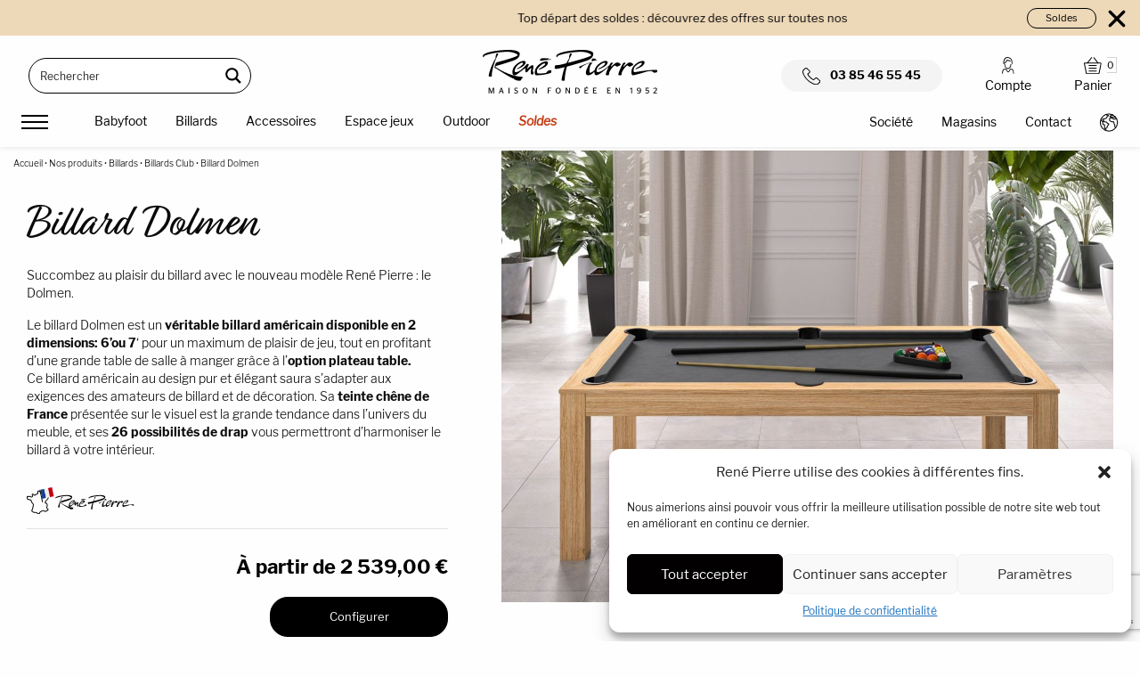

--- FILE ---
content_type: text/html; charset=UTF-8
request_url: https://www.rene-pierre.fr/billard-dolmen.html
body_size: 29328
content:
<!doctype html><html
class=no-js lang=fr-FR ><head><meta
charset="UTF-8"><meta
name="viewport" content="width=device-width, initial-scale=1.0"><meta
name='robots' content='index, follow, max-image-preview:large, max-snippet:-1, max-video-preview:-1'><title>Billard Dolmen | René Pierre</title><meta
name="description" content="Le billard Dolmen est un véritable billard américain 6&#039; (2.17x 1.24m) pour un maximum de plaisir de jeu, tout en profitant d&#039;une grande table de salle à manger grâce à l&#039;option plateau table."><link
rel=canonical href=https://www.rene-pierre.fr/billard-dolmen.html><meta
property="og:locale" content="fr_FR"><meta
property="og:type" content="article"><meta
property="og:title" content="Billard Dolmen | René Pierre"><meta
property="og:description" content="Le billard Dolmen est un véritable billard américain 6&#039; (2.17x 1.24m) pour un maximum de plaisir de jeu, tout en profitant d&#039;une grande table de salle à manger grâce à l&#039;option plateau table."><meta
property="og:url" content="https://www.rene-pierre.fr/billard-dolmen.html"><meta
property="og:site_name" content="René Pierre"><meta
property="article:publisher" content="https://fr-fr.facebook.com/Ren-Pierre-Billard-Baby-Foot-159032904119062/"><meta
property="article:modified_time" content="2025-04-30T16:10:13+00:00"><meta
property="og:image" content="https://www.rene-pierre.fr/wp-content/uploads/2022/10/Billard-Dolmen-Rene-Pierre.jpg"><meta
property="og:image:width" content="1614"><meta
property="og:image:height" content="1192"><meta
property="og:image:type" content="image/jpeg"><meta
name="twitter:card" content="summary_large_image"><meta
name="twitter:site" content="@babyfootrp"> <script type=application/ld+json class=yoast-schema-graph>{"@context":"https://schema.org","@graph":[{"@type":"WebPage","@id":"https://www.rene-pierre.fr/billard-dolmen.html","url":"https://www.rene-pierre.fr/billard-dolmen.html","name":"Billard Dolmen | René Pierre","isPartOf":{"@id":"https://www.rene-pierre.fr/#website"},"primaryImageOfPage":{"@id":"https://www.rene-pierre.fr/billard-dolmen.html#primaryimage"},"image":{"@id":"https://www.rene-pierre.fr/billard-dolmen.html#primaryimage"},"thumbnailUrl":"https://www.rene-pierre.fr/wp-content/uploads/2022/10/Billard-Dolmen-Rene-Pierre.jpg","datePublished":"2022-10-20T13:48:13+00:00","dateModified":"2025-04-30T16:10:13+00:00","description":"Le billard Dolmen est un véritable billard américain 6' (2.17x 1.24m) pour un maximum de plaisir de jeu, tout en profitant d'une grande table de salle à manger grâce à l'option plateau table.","breadcrumb":{"@id":"https://www.rene-pierre.fr/billard-dolmen.html#breadcrumb"},"inLanguage":"fr-FR","potentialAction":[{"@type":"ReadAction","target":["https://www.rene-pierre.fr/billard-dolmen.html"]}]},{"@type":"ImageObject","inLanguage":"fr-FR","@id":"https://www.rene-pierre.fr/billard-dolmen.html#primaryimage","url":"https://www.rene-pierre.fr/wp-content/uploads/2022/10/Billard-Dolmen-Rene-Pierre.jpg","contentUrl":"https://www.rene-pierre.fr/wp-content/uploads/2022/10/Billard-Dolmen-Rene-Pierre.jpg","width":1614,"height":1192,"caption":"Billard Dolmen René Pierre"},{"@type":"BreadcrumbList","@id":"https://www.rene-pierre.fr/billard-dolmen.html#breadcrumb","itemListElement":[{"@type":"ListItem","position":1,"name":"Accueil","item":"https://www.rene-pierre.fr/"},{"@type":"ListItem","position":2,"name":"Nos produits","item":"https://www.rene-pierre.fr/boutique.html"},{"@type":"ListItem","position":3,"name":"Billards","item":"https://www.rene-pierre.fr/idg2-billard.html"},{"@type":"ListItem","position":4,"name":"Billards Club","item":"https://www.rene-pierre.fr/idg9-billards-professionnels.html"},{"@type":"ListItem","position":5,"name":"Billard Dolmen"}]},{"@type":"WebSite","@id":"https://www.rene-pierre.fr/#website","url":"https://www.rene-pierre.fr/","name":"René Pierre","description":"René Pierre","publisher":{"@id":"https://www.rene-pierre.fr/#organization"},"potentialAction":[{"@type":"SearchAction","target":{"@type":"EntryPoint","urlTemplate":"https://www.rene-pierre.fr/?s={search_term_string}"},"query-input":"required name=search_term_string"}],"inLanguage":"fr-FR"},{"@type":"Organization","@id":"https://www.rene-pierre.fr/#organization","name":"René Pierre","url":"https://www.rene-pierre.fr/","logo":{"@type":"ImageObject","inLanguage":"fr-FR","@id":"https://www.rene-pierre.fr/#/schema/logo/image/","url":"https://www.rene-pierre.fr/wp-content/uploads/2023/01/logo-rene-pierre.png","contentUrl":"https://www.rene-pierre.fr/wp-content/uploads/2023/01/logo-rene-pierre.png","width":392,"height":98,"caption":"René Pierre"},"image":{"@id":"https://www.rene-pierre.fr/#/schema/logo/image/"},"sameAs":["https://fr-fr.facebook.com/Ren-Pierre-Billard-Baby-Foot-159032904119062/","https://twitter.com/babyfootrp","https://www.instagram.com/renepierre_/"]}]}</script> <link
rel=dns-prefetch href=//ajax.googleapis.com><link
rel=dns-prefetch href=//www.google.com><link
rel=dns-prefetch href=//use.fontawesome.com><link
rel=dns-prefetch href=//cdn.jsdelivr.net><link
rel=stylesheet href=https://www.rene-pierre.fr/wp-content/cache/minify/cf69a.css media=all><link
rel=stylesheet id=alma-widget-block-frontend-cdn-css href='https://cdn.jsdelivr.net/npm/@alma/widgets@4.X.X/dist/widgets.min.css?ver=4.x.x' type=text/css media=all><style id=global-styles-inline-css>/*<![CDATA[*/body{--wp--preset--color--black:#000;--wp--preset--color--cyan-bluish-gray:#abb8c3;--wp--preset--color--white:#fff;--wp--preset--color--pale-pink:#f78da7;--wp--preset--color--vivid-red:#cf2e2e;--wp--preset--color--luminous-vivid-orange:#ff6900;--wp--preset--color--luminous-vivid-amber:#fcb900;--wp--preset--color--light-green-cyan:#7bdcb5;--wp--preset--color--vivid-green-cyan:#00d084;--wp--preset--color--pale-cyan-blue:#8ed1fc;--wp--preset--color--vivid-cyan-blue:#0693e3;--wp--preset--color--vivid-purple:#9b51e0;--wp--preset--color--primary:#1779ba;--wp--preset--color--secondary:#767676;--wp--preset--color--success:#3adb76;--wp--preset--color--warning:#ffae00;--wp--preset--color--alert:#cc4b37;--wp--preset--gradient--vivid-cyan-blue-to-vivid-purple:linear-gradient(135deg,rgba(6,147,227,1) 0%,rgb(155,81,224) 100%);--wp--preset--gradient--light-green-cyan-to-vivid-green-cyan:linear-gradient(135deg,rgb(122,220,180) 0%,rgb(0,208,130) 100%);--wp--preset--gradient--luminous-vivid-amber-to-luminous-vivid-orange:linear-gradient(135deg,rgba(252,185,0,1) 0%,rgba(255,105,0,1) 100%);--wp--preset--gradient--luminous-vivid-orange-to-vivid-red:linear-gradient(135deg,rgba(255,105,0,1) 0%,rgb(207,46,46) 100%);--wp--preset--gradient--very-light-gray-to-cyan-bluish-gray:linear-gradient(135deg,rgb(238,238,238) 0%,rgb(169,184,195) 100%);--wp--preset--gradient--cool-to-warm-spectrum:linear-gradient(135deg,rgb(74,234,220) 0%,rgb(151,120,209) 20%,rgb(207,42,186) 40%,rgb(238,44,130) 60%,rgb(251,105,98) 80%,rgb(254,248,76) 100%);--wp--preset--gradient--blush-light-purple:linear-gradient(135deg,rgb(255,206,236) 0%,rgb(152,150,240) 100%);--wp--preset--gradient--blush-bordeaux:linear-gradient(135deg,rgb(254,205,165) 0%,rgb(254,45,45) 50%,rgb(107,0,62) 100%);--wp--preset--gradient--luminous-dusk:linear-gradient(135deg,rgb(255,203,112) 0%,rgb(199,81,192) 50%,rgb(65,88,208) 100%);--wp--preset--gradient--pale-ocean:linear-gradient(135deg,rgb(255,245,203) 0%,rgb(182,227,212) 50%,rgb(51,167,181) 100%);--wp--preset--gradient--electric-grass:linear-gradient(135deg,rgb(202,248,128) 0%,rgb(113,206,126) 100%);--wp--preset--gradient--midnight:linear-gradient(135deg,rgb(2,3,129) 0%,rgb(40,116,252) 100%);--wp--preset--duotone--dark-grayscale:url('#wp-duotone-dark-grayscale');--wp--preset--duotone--grayscale:url('#wp-duotone-grayscale');--wp--preset--duotone--purple-yellow:url('#wp-duotone-purple-yellow');--wp--preset--duotone--blue-red:url('#wp-duotone-blue-red');--wp--preset--duotone--midnight:url('#wp-duotone-midnight');--wp--preset--duotone--magenta-yellow:url('#wp-duotone-magenta-yellow');--wp--preset--duotone--purple-green:url('#wp-duotone-purple-green');--wp--preset--duotone--blue-orange:url('#wp-duotone-blue-orange');--wp--preset--font-size--small:13px;--wp--preset--font-size--medium:20px;--wp--preset--font-size--large:36px;--wp--preset--font-size--x-large:42px;--wp--preset--spacing--20:0.44rem;--wp--preset--spacing--30:0.67rem;--wp--preset--spacing--40:1rem;--wp--preset--spacing--50:1.5rem;--wp--preset--spacing--60:2.25rem;--wp--preset--spacing--70:3.38rem;--wp--preset--spacing--80:5.06rem;--wp--preset--shadow--natural:6px 6px 9px rgba(0, 0, 0, 0.2);--wp--preset--shadow--deep:12px 12px 50px rgba(0, 0, 0, 0.4);--wp--preset--shadow--sharp:6px 6px 0px rgba(0, 0, 0, 0.2);--wp--preset--shadow--outlined:6px 6px 0px -3px rgba(255, 255, 255, 1), 6px 6px rgba(0, 0, 0, 1);--wp--preset--shadow--crisp:6px 6px 0px rgba(0, 0, 0, 1)}:where(.is-layout-flex){gap:0.5em}body .is-layout-flow>.alignleft{float:left;margin-inline-start:0;margin-inline-end:2em}body .is-layout-flow>.alignright{float:right;margin-inline-start:2em;margin-inline-end:0}body .is-layout-flow>.aligncenter{margin-left:auto !important;margin-right:auto !important}body .is-layout-constrained>.alignleft{float:left;margin-inline-start:0;margin-inline-end:2em}body .is-layout-constrained>.alignright{float:right;margin-inline-start:2em;margin-inline-end:0}body .is-layout-constrained>.aligncenter{margin-left:auto !important;margin-right:auto !important}body .is-layout-constrained>:where(:not(.alignleft):not(.alignright):not(.alignfull)){max-width:var(--wp--style--global--content-size);margin-left:auto !important;margin-right:auto !important}body .is-layout-constrained>.alignwide{max-width:var(--wp--style--global--wide-size)}body .is-layout-flex{display:flex}body .is-layout-flex{flex-wrap:wrap;align-items:center}body .is-layout-flex>*{margin:0}:where(.wp-block-columns.is-layout-flex){gap:2em}.has-black-color{color:var(--wp--preset--color--black) !important}.has-cyan-bluish-gray-color{color:var(--wp--preset--color--cyan-bluish-gray) !important}.has-white-color{color:var(--wp--preset--color--white) !important}.has-pale-pink-color{color:var(--wp--preset--color--pale-pink) !important}.has-vivid-red-color{color:var(--wp--preset--color--vivid-red) !important}.has-luminous-vivid-orange-color{color:var(--wp--preset--color--luminous-vivid-orange) !important}.has-luminous-vivid-amber-color{color:var(--wp--preset--color--luminous-vivid-amber) !important}.has-light-green-cyan-color{color:var(--wp--preset--color--light-green-cyan) !important}.has-vivid-green-cyan-color{color:var(--wp--preset--color--vivid-green-cyan) !important}.has-pale-cyan-blue-color{color:var(--wp--preset--color--pale-cyan-blue) !important}.has-vivid-cyan-blue-color{color:var(--wp--preset--color--vivid-cyan-blue) !important}.has-vivid-purple-color{color:var(--wp--preset--color--vivid-purple) !important}.has-black-background-color{background-color:var(--wp--preset--color--black) !important}.has-cyan-bluish-gray-background-color{background-color:var(--wp--preset--color--cyan-bluish-gray) !important}.has-white-background-color{background-color:var(--wp--preset--color--white) !important}.has-pale-pink-background-color{background-color:var(--wp--preset--color--pale-pink) !important}.has-vivid-red-background-color{background-color:var(--wp--preset--color--vivid-red) !important}.has-luminous-vivid-orange-background-color{background-color:var(--wp--preset--color--luminous-vivid-orange) !important}.has-luminous-vivid-amber-background-color{background-color:var(--wp--preset--color--luminous-vivid-amber) !important}.has-light-green-cyan-background-color{background-color:var(--wp--preset--color--light-green-cyan) !important}.has-vivid-green-cyan-background-color{background-color:var(--wp--preset--color--vivid-green-cyan) !important}.has-pale-cyan-blue-background-color{background-color:var(--wp--preset--color--pale-cyan-blue) !important}.has-vivid-cyan-blue-background-color{background-color:var(--wp--preset--color--vivid-cyan-blue) !important}.has-vivid-purple-background-color{background-color:var(--wp--preset--color--vivid-purple) !important}.has-black-border-color{border-color:var(--wp--preset--color--black) !important}.has-cyan-bluish-gray-border-color{border-color:var(--wp--preset--color--cyan-bluish-gray) !important}.has-white-border-color{border-color:var(--wp--preset--color--white) !important}.has-pale-pink-border-color{border-color:var(--wp--preset--color--pale-pink) !important}.has-vivid-red-border-color{border-color:var(--wp--preset--color--vivid-red) !important}.has-luminous-vivid-orange-border-color{border-color:var(--wp--preset--color--luminous-vivid-orange) !important}.has-luminous-vivid-amber-border-color{border-color:var(--wp--preset--color--luminous-vivid-amber) !important}.has-light-green-cyan-border-color{border-color:var(--wp--preset--color--light-green-cyan) !important}.has-vivid-green-cyan-border-color{border-color:var(--wp--preset--color--vivid-green-cyan) !important}.has-pale-cyan-blue-border-color{border-color:var(--wp--preset--color--pale-cyan-blue) !important}.has-vivid-cyan-blue-border-color{border-color:var(--wp--preset--color--vivid-cyan-blue) !important}.has-vivid-purple-border-color{border-color:var(--wp--preset--color--vivid-purple) !important}.has-vivid-cyan-blue-to-vivid-purple-gradient-background{background:var(--wp--preset--gradient--vivid-cyan-blue-to-vivid-purple) !important}.has-light-green-cyan-to-vivid-green-cyan-gradient-background{background:var(--wp--preset--gradient--light-green-cyan-to-vivid-green-cyan) !important}.has-luminous-vivid-amber-to-luminous-vivid-orange-gradient-background{background:var(--wp--preset--gradient--luminous-vivid-amber-to-luminous-vivid-orange) !important}.has-luminous-vivid-orange-to-vivid-red-gradient-background{background:var(--wp--preset--gradient--luminous-vivid-orange-to-vivid-red) !important}.has-very-light-gray-to-cyan-bluish-gray-gradient-background{background:var(--wp--preset--gradient--very-light-gray-to-cyan-bluish-gray) !important}.has-cool-to-warm-spectrum-gradient-background{background:var(--wp--preset--gradient--cool-to-warm-spectrum) !important}.has-blush-light-purple-gradient-background{background:var(--wp--preset--gradient--blush-light-purple) !important}.has-blush-bordeaux-gradient-background{background:var(--wp--preset--gradient--blush-bordeaux) !important}.has-luminous-dusk-gradient-background{background:var(--wp--preset--gradient--luminous-dusk) !important}.has-pale-ocean-gradient-background{background:var(--wp--preset--gradient--pale-ocean) !important}.has-electric-grass-gradient-background{background:var(--wp--preset--gradient--electric-grass) !important}.has-midnight-gradient-background{background:var(--wp--preset--gradient--midnight) !important}.has-small-font-size{font-size:var(--wp--preset--font-size--small) !important}.has-medium-font-size{font-size:var(--wp--preset--font-size--medium) !important}.has-large-font-size{font-size:var(--wp--preset--font-size--large) !important}.has-x-large-font-size{font-size:var(--wp--preset--font-size--x-large) !important}.wp-block-navigation a:where(:not(.wp-element-button)){color:inherit}:where(.wp-block-columns.is-layout-flex){gap:2em}.wp-block-pullquote{font-size:1.5em;line-height:1.6}/*]]>*/</style><link
rel=stylesheet href=https://www.rene-pierre.fr/wp-content/cache/minify/01998.css media=all><style id=woocommerce-inline-inline-css>.woocommerce form .form-row
.required{visibility:visible}</style><link
rel=stylesheet href=https://www.rene-pierre.fr/wp-content/cache/minify/cefba.css media=all> <script type=text/template id=tmpl-variation-template>
	<div class=woocommerce-variation-description>{{{ data.variation.variation_description }}}</div>
	<div class=woocommerce-variation-price>{{{ data.variation.price_html }}}</div>
	<div class=woocommerce-variation-availability>{{{ data.variation.availability_html }}}</div>
</script> <script type=text/template id=tmpl-unavailable-variation-template>
	<p>Désolé, ce produit n&rsquo;est pas disponible. Veuillez choisir une combinaison différente.</p>
</script> <script src='https://ajax.googleapis.com/ajax/libs/jquery/3.6.3/jquery.min.js?ver=3.6.3' id=jquery-js></script> <link
rel=alternate type=application/json+oembed href="https://www.rene-pierre.fr/wp-json/oembed/1.0/embed?url=https%3A%2F%2Fwww.rene-pierre.fr%2Fbillard-dolmen.html"><link
rel=alternate type=text/xml+oembed href="https://www.rene-pierre.fr/wp-json/oembed/1.0/embed?url=https%3A%2F%2Fwww.rene-pierre.fr%2Fbillard-dolmen.html&#038;format=xml"><style>.cmplz-hidden{display:none !important}</style><noscript><style>.woocommerce-product-gallery{opacity:1 !important}</style></noscript><link
rel=icon href=https://www.rene-pierre.fr/wp-content/uploads/2023/01/cropped-logo-rene-pierre-150x150.png sizes=32x32><link
rel=icon href=https://www.rene-pierre.fr/wp-content/uploads/2023/01/cropped-logo-rene-pierre-300x300.png sizes=192x192><link
rel=apple-touch-icon href=https://www.rene-pierre.fr/wp-content/uploads/2023/01/cropped-logo-rene-pierre-300x300.png><meta
name="msapplication-TileImage" content="https://www.rene-pierre.fr/wp-content/uploads/2023/01/cropped-logo-rene-pierre-300x300.png"><link
rel=stylesheet href=https://use.typekit.net/lkm2gxs.css> <script async src="https://www.googletagmanager.com/gtag/js?id=AW-1029284661"></script> <script>window.dataLayer=window.dataLayer||[];function gtag(){dataLayer.push(arguments);}
gtag('js',new Date());gtag('consent','default',{'ad_storage':'denied','analytics_storage':'denied'});gtag('config','AW-1029284661',{'allow_enhanced_conversions':true});</script> <link
rel=stylesheet href=https://www.rene-pierre.fr/wp-content/cache/minify/7cff0.css media=all><style id=asp-instance-1>div[id*='ajaxsearchpro1_'] div.asp_loader,div[id*='ajaxsearchpro1_'] div.asp_loader
*{box-sizing:border-box !important;margin:0;padding:0;box-shadow:none}div[id*='ajaxsearchpro1_'] div.asp_loader{box-sizing:border-box;display:flex;flex:0 1 auto;flex-direction:column;flex-grow:0;flex-shrink:0;flex-basis:28px;max-width:100%;max-height:100%;align-items:center;justify-content:center}div[id*='ajaxsearchpro1_'] div.asp_loader-inner{width:100%;margin:0
auto;text-align:center;height:100%}@-webkit-keyframes rotate-simple{0%{-webkit-transform:rotate(0deg);transform:rotate(0deg)}50%{-webkit-transform:rotate(180deg);transform:rotate(180deg)}100%{-webkit-transform:rotate(360deg);transform:rotate(360deg)}}@keyframes rotate-simple{0%{-webkit-transform:rotate(0deg);transform:rotate(0deg)}50%{-webkit-transform:rotate(180deg);transform:rotate(180deg)}100%{-webkit-transform:rotate(360deg);transform:rotate(360deg)}}div[id*='ajaxsearchpro1_'] div.asp_simple-circle{margin:0;height:100%;width:100%;animation:rotate-simple 0.8s infinite linear;-webkit-animation:rotate-simple 0.8s infinite linear;border:4px
solid rgb(255,255,255);border-right-color:transparent;border-radius:50%;box-sizing:border-box}div[id*='ajaxsearchprores1_'] .asp_res_loader div.asp_loader,div[id*='ajaxsearchprores1_'] .asp_res_loader div.asp_loader
*{box-sizing:border-box !important;margin:0;padding:0;box-shadow:none}div[id*='ajaxsearchprores1_'] .asp_res_loader
div.asp_loader{box-sizing:border-box;display:flex;flex:0 1 auto;flex-direction:column;flex-grow:0;flex-shrink:0;flex-basis:28px;max-width:100%;max-height:100%;align-items:center;justify-content:center}div[id*='ajaxsearchprores1_'] .asp_res_loader div.asp_loader-inner{width:100%;margin:0
auto;text-align:center;height:100%}@-webkit-keyframes rotate-simple{0%{-webkit-transform:rotate(0deg);transform:rotate(0deg)}50%{-webkit-transform:rotate(180deg);transform:rotate(180deg)}100%{-webkit-transform:rotate(360deg);transform:rotate(360deg)}}@keyframes rotate-simple{0%{-webkit-transform:rotate(0deg);transform:rotate(0deg)}50%{-webkit-transform:rotate(180deg);transform:rotate(180deg)}100%{-webkit-transform:rotate(360deg);transform:rotate(360deg)}}div[id*='ajaxsearchprores1_'] .asp_res_loader div.asp_simple-circle{margin:0;height:100%;width:100%;animation:rotate-simple 0.8s infinite linear;-webkit-animation:rotate-simple 0.8s infinite linear;border:4px
solid rgb(255,255,255);border-right-color:transparent;border-radius:50%;box-sizing:border-box}#ajaxsearchpro1_1 div.asp_loader,#ajaxsearchpro1_2 div.asp_loader,#ajaxsearchpro1_1 div.asp_loader *,#ajaxsearchpro1_2 div.asp_loader
*{box-sizing:border-box !important;margin:0;padding:0;box-shadow:none}#ajaxsearchpro1_1 div.asp_loader,#ajaxsearchpro1_2
div.asp_loader{box-sizing:border-box;display:flex;flex:0 1 auto;flex-direction:column;flex-grow:0;flex-shrink:0;flex-basis:28px;max-width:100%;max-height:100%;align-items:center;justify-content:center}#ajaxsearchpro1_1 div.asp_loader-inner,#ajaxsearchpro1_2 div.asp_loader-inner{width:100%;margin:0
auto;text-align:center;height:100%}@-webkit-keyframes rotate-simple{0%{-webkit-transform:rotate(0deg);transform:rotate(0deg)}50%{-webkit-transform:rotate(180deg);transform:rotate(180deg)}100%{-webkit-transform:rotate(360deg);transform:rotate(360deg)}}@keyframes rotate-simple{0%{-webkit-transform:rotate(0deg);transform:rotate(0deg)}50%{-webkit-transform:rotate(180deg);transform:rotate(180deg)}100%{-webkit-transform:rotate(360deg);transform:rotate(360deg)}}#ajaxsearchpro1_1 div.asp_simple-circle,#ajaxsearchpro1_2 div.asp_simple-circle{margin:0;height:100%;width:100%;animation:rotate-simple 0.8s infinite linear;-webkit-animation:rotate-simple 0.8s infinite linear;border:4px
solid rgb(255,255,255);border-right-color:transparent;border-radius:50%;box-sizing:border-box}@-webkit-keyframes
asp_an_fadeInDown{0%{opacity:0;-webkit-transform:translateY(-20px)}100%{opacity:1;-webkit-transform:translateY(0)}}@keyframes
asp_an_fadeInDown{0%{opacity:0;transform:translateY(-20px)}100%{opacity:1;transform:translateY(0)}}.asp_an_fadeInDown{-webkit-animation-name:asp_an_fadeInDown;animation-name:asp_an_fadeInDown}div.asp_r.asp_r_1,div.asp_r.asp_r_1 *,div.asp_m.asp_m_1,div.asp_m.asp_m_1 *,div.asp_s.asp_s_1,div.asp_s.asp_s_1
*{-webkit-box-sizing:content-box;-moz-box-sizing:content-box;-ms-box-sizing:content-box;-o-box-sizing:content-box;box-sizing:content-box;border:0;border-radius:0;text-transform:none;text-shadow:none;box-shadow:none;text-decoration:none;text-align:left;letter-spacing:normal}div.asp_r.asp_r_1,div.asp_m.asp_m_1,div.asp_s.asp_s_1{-webkit-box-sizing:border-box;-moz-box-sizing:border-box;-ms-box-sizing:border-box;-o-box-sizing:border-box;box-sizing:border-box}div.asp_r.asp_r_1,div.asp_r.asp_r_1 *,div.asp_m.asp_m_1,div.asp_m.asp_m_1 *,div.asp_s.asp_s_1,div.asp_s.asp_s_1
*{padding:0;margin:0}.wpdreams_clear{clear:both}.asp_w_container_1{width:250px}#ajaxsearchpro1_1,#ajaxsearchpro1_2,div.asp_m.asp_m_1{width:100%;height:auto;max-height:none;border-radius:5px;background:#d1eaff;margin-top:0;margin-bottom:0;background-image:-moz-radial-gradient(center,ellipse cover,rgb(255,255,255),rgb(255,255,255));background-image:-webkit-gradient(radial,center center,0px,center center,100%,rgb(255,255,255),rgb(255,255,255));background-image:-webkit-radial-gradient(center,ellipse cover,rgb(255,255,255),rgb(255,255,255));background-image:-o-radial-gradient(center,ellipse cover,rgb(255,255,255),rgb(255,255,255));background-image:-ms-radial-gradient(center,ellipse cover,rgb(255,255,255),rgb(255,255,255));background-image:radial-gradient(ellipse at center,rgb(255,255,255),rgb(255,255,255));overflow:hidden;border:1px
solid rgb(0,0,0);border-radius:30px 30px 30px 30px;box-shadow:none}@media only screen and (min-width:641px) and (max-width:1024px){.asp_w_container_1{width:170px}div.asp_main_container.asp_w+[id*=asp-try-1]{width:170px}}@media only screen and (max-width:640px){.asp_w_container_1{width:100%}div.asp_main_container.asp_w+[id*=asp-try-1]{width:100%}}#ajaxsearchpro1_1 .probox,#ajaxsearchpro1_2 .probox,div.asp_m.asp_m_1
.probox{margin:1px;height:36px;background:transparent;border:0
solid rgb(104,174,199);border-radius:0;box-shadow:none}p[id*=asp-try-1]{color:rgb(85,85,85) !important;display:block}div.asp_main_container+[id*=asp-try-1]{width:250px}p[id*=asp-try-1] a{color:rgb(255,181,86) !important}p[id*=asp-try-1] a:after{color:rgb(85,85,85) !important;display:inline;content:','}p[id*=asp-try-1] a:last-child:after{display:none}#ajaxsearchpro1_1 .probox .proinput,#ajaxsearchpro1_2 .probox .proinput,div.asp_m.asp_m_1 .probox
.proinput{font-weight:normal;font-family:inherit;color:rgb(0,0,0);font-size:12px;line-height:15px;text-shadow:none;line-height:normal;flex-grow:1;order:5;-webkit-flex-grow:1;-webkit-order:5}#ajaxsearchpro1_1 .probox .proinput input.orig,#ajaxsearchpro1_2 .probox .proinput input.orig,div.asp_m.asp_m_1 .probox .proinput
input.orig{font-weight:normal;font-family:inherit;color:rgb(0,0,0);font-size:12px;line-height:15px;text-shadow:none;line-height:normal;border:0;box-shadow:none;height:36px;position:relative;z-index:2;padding:0
!important;padding-top:2px !important;margin:-1px 0 0 -4px !important;width:100%;background:transparent !important}#ajaxsearchpro1_1 .probox .proinput input.autocomplete,#ajaxsearchpro1_2 .probox .proinput input.autocomplete,div.asp_m.asp_m_1 .probox .proinput
input.autocomplete{font-weight:normal;font-family:inherit;color:rgb(0,0,0);font-size:12px;line-height:15px;text-shadow:none;line-height:normal;opacity:0.25;height:36px;display:block;position:relative;z-index:1;padding:0
!important;margin:-1px 0 0 -4px !important;margin-top:-36px !important;width:100%;background:transparent !important}.rtl #ajaxsearchpro1_1 .probox .proinput input.orig,.rtl #ajaxsearchpro1_2 .probox .proinput input.orig,.rtl #ajaxsearchpro1_1 .probox .proinput input.autocomplete,.rtl #ajaxsearchpro1_2 .probox .proinput input.autocomplete,.rtl div.asp_m.asp_m_1 .probox .proinput input.orig,.rtl div.asp_m.asp_m_1 .probox .proinput
input.autocomplete{font-weight:normal;font-family:inherit;color:rgb(0,0,0);font-size:12px;line-height:15px;text-shadow:none;line-height:normal;direction:rtl;text-align:right}.rtl #ajaxsearchpro1_1 .probox .proinput,.rtl #ajaxsearchpro1_2 .probox .proinput,.rtl div.asp_m.asp_m_1 .probox
.proinput{margin-right:2px}.rtl #ajaxsearchpro1_1 .probox .proloading,.rtl #ajaxsearchpro1_1 .probox .proclose,.rtl #ajaxsearchpro1_2 .probox .proloading,.rtl #ajaxsearchpro1_2 .probox .proclose,.rtl div.asp_m.asp_m_1 .probox .proloading,.rtl div.asp_m.asp_m_1 .probox
.proclose{order:3}div.asp_m.asp_m_1 .probox .proinput input.orig::-webkit-input-placeholder{font-weight:normal;font-family:inherit;color:rgb(0,0,0);font-size:12px;text-shadow:none;opacity:0.85}div.asp_m.asp_m_1 .probox .proinput input.orig::-moz-placeholder{font-weight:normal;font-family:inherit;color:rgb(0,0,0);font-size:12px;text-shadow:none;opacity:0.85}div.asp_m.asp_m_1 .probox .proinput input.orig:-ms-input-placeholder{font-weight:normal;font-family:inherit;color:rgb(0,0,0);font-size:12px;text-shadow:none;opacity:0.85}div.asp_m.asp_m_1 .probox .proinput input.orig:-moz-placeholder{font-weight:normal;font-family:inherit;color:rgb(0,0,0);font-size:12px;text-shadow:none;opacity:0.85;line-height:normal !important}#ajaxsearchpro1_1 .probox .proinput input.autocomplete,#ajaxsearchpro1_2 .probox .proinput input.autocomplete,div.asp_m.asp_m_1 .probox .proinput
input.autocomplete{font-weight:normal;font-family:inherit;color:rgb(0,0,0);font-size:12px;line-height:15px;text-shadow:none;line-height:normal;border:0;box-shadow:none}#ajaxsearchpro1_1 .probox .proloading,#ajaxsearchpro1_1 .probox .proclose,#ajaxsearchpro1_1 .probox .promagnifier,#ajaxsearchpro1_1 .probox .prosettings,#ajaxsearchpro1_2 .probox .proloading,#ajaxsearchpro1_2 .probox .proclose,#ajaxsearchpro1_2 .probox .promagnifier,#ajaxsearchpro1_2 .probox .prosettings,div.asp_m.asp_m_1 .probox .proloading,div.asp_m.asp_m_1 .probox .proclose,div.asp_m.asp_m_1 .probox .promagnifier,div.asp_m.asp_m_1 .probox
.prosettings{width:36px;height:36px;flex:0 0 36px;flex-grow:0;order:7;-webkit-flex:0 0 36px;-webkit-flex-grow:0;-webkit-order:7}#ajaxsearchpro1_1 .probox .proclose svg,#ajaxsearchpro1_2 .probox .proclose svg,div.asp_m.asp_m_1 .probox .proclose
svg{fill:rgb(254,254,254);background:rgb(51,51,51);box-shadow:0 0 0 2px rgba(255,255,255,0.9)}#ajaxsearchpro1_1 .probox .proloading,#ajaxsearchpro1_2 .probox .proloading,div.asp_m.asp_m_1 .probox
.proloading{width:36px;height:36px;min-width:36px;min-height:36px;max-width:36px;max-height:36px}#ajaxsearchpro1_1 .probox .proloading .asp_loader,#ajaxsearchpro1_2 .probox .proloading .asp_loader,div.asp_m.asp_m_1 .probox .proloading
.asp_loader{width:32px;height:32px;min-width:32px;min-height:32px;max-width:32px;max-height:32px}#ajaxsearchpro1_1 .probox .promagnifier,#ajaxsearchpro1_2 .probox .promagnifier,div.asp_m.asp_m_1 .probox
.promagnifier{width:auto;height:36px;flex:0 0 auto;order:7;-webkit-flex:0 0 auto;-webkit-order:7}div.asp_m.asp_m_1 .probox .promagnifier:focus-visible{outline:black outset}#ajaxsearchpro1_1 .probox .promagnifier .innericon,#ajaxsearchpro1_2 .probox .promagnifier .innericon,div.asp_m.asp_m_1 .probox .promagnifier
.innericon{display:block;width:36px;height:36px;float:right}#ajaxsearchpro1_1 .probox .promagnifier .asp_text_button,#ajaxsearchpro1_2 .probox .promagnifier .asp_text_button,div.asp_m.asp_m_1 .probox .promagnifier
.asp_text_button{display:block;width:auto;height:36px;float:right;margin:0;padding:0
10px 0 2px;font-weight:normal;font-family:inherit;color:rgb(0,0,0);font-size:15px;line-height:auto;text-shadow:none;line-height:36px}#ajaxsearchpro1_1 .probox .promagnifier .innericon svg,#ajaxsearchpro1_2 .probox .promagnifier .innericon svg,div.asp_m.asp_m_1 .probox .promagnifier .innericon
svg{fill:rgb(0,0,0)}#ajaxsearchpro1_1 .probox .prosettings .innericon svg,#ajaxsearchpro1_2 .probox .prosettings .innericon svg,div.asp_m.asp_m_1 .probox .prosettings .innericon
svg{fill:rgb(0,0,0)}#ajaxsearchpro1_1 .probox .promagnifier,#ajaxsearchpro1_2 .probox .promagnifier,div.asp_m.asp_m_1 .probox
.promagnifier{width:36px;height:36px;background:transparent;background-position:center center;background-repeat:no-repeat;order:11;-webkit-order:11;float:right;border:0
solid rgb(0,0,0);border-radius:0;box-shadow:0 0 0 0 rgba(255,255,255,0.61);cursor:pointer;background-size:100% 100%;background-position:center center;background-repeat:no-repeat;cursor:pointer}#ajaxsearchpro1_1 .probox .prosettings,#ajaxsearchpro1_2 .probox .prosettings,div.asp_m.asp_m_1 .probox
.prosettings{width:36px;height:36px;background:transparent;background-position:center center;background-repeat:no-repeat;order:2;-webkit-order:2;float:left;border:0
solid rgb(104,174,199);border-radius:0;box-shadow:none;cursor:pointer;background-size:100% 100%;align-self:flex-end}#ajaxsearchprores1_1,#ajaxsearchprores1_2,div.asp_r.asp_r_1{position:absolute;z-index:11000;width:600px;margin:12px
0 0 0}@media only screen and (min-width:641px) and (max-width:1024px){#ajaxsearchprores1_1,#ajaxsearchprores1_2,div.asp_r.asp_r_1{width:auto}}@media only screen and (max-width:640px){#ajaxsearchprores1_1,#ajaxsearchprores1_2,div.asp_r.asp_r_1{width:auto}}#ajaxsearchprores1_1 .asp_nores,#ajaxsearchprores1_2 .asp_nores,div.asp_r.asp_r_1
.asp_nores{border:0
solid rgb(0,0,0);border-radius:0;box-shadow:0 5px 5px -5px #dfdfdf;padding:6px
12px 6px 12px;margin:0;font-weight:normal;font-family:inherit;color:rgba(74,74,74,1);font-size:1rem;line-height:1.2rem;text-shadow:none;font-weight:normal;background:rgb(255,255,255)}#ajaxsearchprores1_1 .asp_nores .asp_nores_kw_suggestions,#ajaxsearchprores1_2 .asp_nores .asp_nores_kw_suggestions,div.asp_r.asp_r_1 .asp_nores
.asp_nores_kw_suggestions{color:rgba(234,67,53,1);font-weight:normal}#ajaxsearchprores1_1 .asp_nores .asp_keyword,#ajaxsearchprores1_2 .asp_nores .asp_keyword,div.asp_r.asp_r_1 .asp_nores
.asp_keyword{padding:0
8px 0 0;cursor:pointer;color:rgba(20,84,169,1);font-weight:bold}#ajaxsearchprores1_1 .asp_results_top,#ajaxsearchprores1_2 .asp_results_top,div.asp_r.asp_r_1
.asp_results_top{background:rgb(255,255,255);border:1px
none rgb(81,81,81);border-radius:0;padding:6px
12px 6px 12px;margin:0
0 4px 0;text-align:center;font-weight:normal;font-family:"Open Sans";color:rgb(81,81,81);font-size:13px;line-height:16px;text-shadow:none}#ajaxsearchprores1_1 .results .item,#ajaxsearchprores1_2 .results .item,div.asp_r.asp_r_1 .results
.item{height:auto;background:rgb(255,255,255)}#ajaxsearchprores1_1 .results .item.hovered,#ajaxsearchprores1_2 .results .item.hovered,div.asp_r.asp_r_1 .results
.item.hovered{background-image:-moz-radial-gradient(center,ellipse cover,rgb(244,244,244),rgb(246,246,246));background-image:-webkit-gradient(radial,center center,0px,center center,100%,rgb(244,244,244),rgb(246,246,246));background-image:-webkit-radial-gradient(center,ellipse cover,rgb(244,244,244),rgb(246,246,246));background-image:-o-radial-gradient(center,ellipse cover,rgb(244,244,244),rgb(246,246,246));background-image:-ms-radial-gradient(center,ellipse cover,rgb(244,244,244),rgb(246,246,246));background-image:radial-gradient(ellipse at center,rgb(244,244,244),rgb(246,246,246))}#ajaxsearchprores1_1 .results .item .asp_image,#ajaxsearchprores1_2 .results .item .asp_image,div.asp_r.asp_r_1 .results .item
.asp_image{background-size:cover;background-repeat:no-repeat}#ajaxsearchprores1_1 .results .item .asp_item_overlay_img,#ajaxsearchprores1_2 .results .item .asp_item_overlay_img,div.asp_r.asp_r_1 .results .item
.asp_item_overlay_img{background-size:cover;background-repeat:no-repeat}#ajaxsearchprores1_1 .results .item .asp_content,#ajaxsearchprores1_2 .results .item .asp_content,div.asp_r.asp_r_1 .results .item
.asp_content{overflow:hidden;background:transparent;margin:0;padding:0
10px}#ajaxsearchprores1_1 .results .item .asp_content h3,#ajaxsearchprores1_2 .results .item .asp_content h3,div.asp_r.asp_r_1 .results .item .asp_content
h3{margin:0;padding:0;display:inline-block;line-height:inherit;font-weight:bold;font-family:inherit;color:rgb(0,0,0);font-size:15px;line-height:20px;text-shadow:none}#ajaxsearchprores1_1 .results .item .asp_content h3 a,#ajaxsearchprores1_2 .results .item .asp_content h3 a,div.asp_r.asp_r_1 .results .item .asp_content h3
a{margin:0;padding:0;line-height:inherit;display:block;font-weight:bold;font-family:inherit;color:rgb(0,0,0);font-size:15px;line-height:20px;text-shadow:none}#ajaxsearchprores1_1 .results .item .asp_content h3 a:hover,#ajaxsearchprores1_2 .results .item .asp_content h3 a:hover,div.asp_r.asp_r_1 .results .item .asp_content h3 a:hover{font-weight:bold;font-family:inherit;color:rgb(0,0,0);font-size:15px;line-height:20px;text-shadow:none}#ajaxsearchprores1_1 .results .item div.etc,#ajaxsearchprores1_2 .results .item div.etc,div.asp_r.asp_r_1 .results .item
div.etc{padding:0;font-size:13px;line-height:1.3em;margin-bottom:6px}#ajaxsearchprores1_1 .results .item .etc .asp_author,#ajaxsearchprores1_2 .results .item .etc .asp_author,div.asp_r.asp_r_1 .results .item .etc
.asp_author{padding:0;font-weight:bold;font-family:inherit;color:rgb(161,161,161);font-size:12px;line-height:13px;text-shadow:none}#ajaxsearchprores1_1 .results .item .etc .asp_date,#ajaxsearchprores1_2 .results .item .etc .asp_date,div.asp_r.asp_r_1 .results .item .etc
.asp_date{margin:0
0 0 10px;padding:0;font-weight:normal;font-family:"Open Sans";color:rgb(173,173,173);font-size:12px;line-height:15px;text-shadow:none}#ajaxsearchprores1_1 .results .item div.asp_content,#ajaxsearchprores1_2 .results .item div.asp_content,div.asp_r.asp_r_1 .results .item
div.asp_content{margin:0;padding:0;font-weight:normal;font-family:inherit;color:rgb(74,74,74);font-size:13px;line-height:13px;text-shadow:none}#ajaxsearchprores1_1 span.highlighted,#ajaxsearchprores1_2 span.highlighted,div.asp_r.asp_r_1
span.highlighted{font-weight:bold;color:rgba(217,49,43,1);background-color:rgba(238,238,238,1)}#ajaxsearchprores1_1 p.showmore,#ajaxsearchprores1_2 p.showmore,div.asp_r.asp_r_1
p.showmore{text-align:center;font-weight:normal;font-family:inherit;color:rgb(255,181,86);font-size:12px;line-height:15px;text-shadow:none}#ajaxsearchprores1_1 p.showmore a,#ajaxsearchprores1_2 p.showmore a,div.asp_r.asp_r_1 p.showmore
a{font-weight:normal;font-family:inherit;color:rgb(255,181,86);font-size:12px;line-height:15px;text-shadow:none;padding:10px
5px;margin:0
auto;background:rgb(255,255,255);display:block;text-align:center}#ajaxsearchprores1_1 .asp_res_loader,#ajaxsearchprores1_2 .asp_res_loader,div.asp_r.asp_r_1
.asp_res_loader{background:rgb(255,255,255);height:200px;padding:10px}#ajaxsearchprores1_1.isotopic .asp_res_loader,#ajaxsearchprores1_2.isotopic .asp_res_loader,div.asp_r.asp_r_1.isotopic
.asp_res_loader{background:rgba(255,255,255,0)}#ajaxsearchprores1_1 .asp_res_loader .asp_loader,#ajaxsearchprores1_2 .asp_res_loader .asp_loader,div.asp_r.asp_r_1 .asp_res_loader
.asp_loader{height:200px;width:200px;margin:0
auto}div.asp_s.asp_s_1.searchsettings,div.asp_s.asp_s_1.searchsettings,div.asp_s.asp_s_1.searchsettings{direction:ltr;padding:0;background-image:-webkit-linear-gradient(185deg,rgb(0,0,0),rgb(0,0,0));background-image:-moz-linear-gradient(185deg,rgb(0,0,0),rgb(0,0,0));background-image:-o-linear-gradient(185deg,rgb(0,0,0),rgb(0,0,0));background-image:-ms-linear-gradient(185deg,rgb(0,0,0) 0,rgb(0,0,0) 100%);background-image:linear-gradient(185deg,rgb(0,0,0),rgb(0,0,0));box-shadow:none;;max-width:208px;z-index:2}div.asp_s.asp_s_1.searchsettings.asp_s,div.asp_s.asp_s_1.searchsettings.asp_s,div.asp_s.asp_s_1.searchsettings.asp_s{z-index:11001}#ajaxsearchprobsettings1_1.searchsettings,#ajaxsearchprobsettings1_2.searchsettings,div.asp_sb.asp_sb_1.searchsettings{max-width:none}div.asp_s.asp_s_1.searchsettings form,div.asp_s.asp_s_1.searchsettings form,div.asp_s.asp_s_1.searchsettings
form{display:flex}div.asp_sb.asp_sb_1.searchsettings form,div.asp_sb.asp_sb_1.searchsettings form,div.asp_sb.asp_sb_1.searchsettings
form{display:flex}#ajaxsearchprosettings1_1.searchsettings div.asp_option_label,#ajaxsearchprosettings1_2.searchsettings div.asp_option_label,#ajaxsearchprosettings1_1.searchsettings .asp_label,#ajaxsearchprosettings1_2.searchsettings .asp_label,div.asp_s.asp_s_1.searchsettings div.asp_option_label,div.asp_s.asp_s_1.searchsettings
.asp_label{font-weight:bold;font-family:inherit;color:rgb(255,255,255);font-size:12px;line-height:15px;text-shadow:none}#ajaxsearchprosettings1_1.searchsettings .asp_option_inner .asp_option_checkbox,#ajaxsearchprosettings1_2.searchsettings .asp_option_inner .asp_option_checkbox,div.asp_sb.asp_sb_1.searchsettings .asp_option_inner .asp_option_checkbox,div.asp_s.asp_s_1.searchsettings .asp_option_inner
.asp_option_checkbox{background-image:-webkit-linear-gradient(180deg,rgb(255,255,255),rgb(255,255,255));background-image:-moz-linear-gradient(180deg,rgb(255,255,255),rgb(255,255,255));background-image:-o-linear-gradient(180deg,rgb(255,255,255),rgb(255,255,255));background-image:-ms-linear-gradient(180deg,rgb(255,255,255) 0,rgb(255,255,255) 100%);background-image:linear-gradient(180deg,rgb(255,255,255),rgb(255,255,255))}#ajaxsearchprosettings1_1.searchsettings .asp_option_inner .asp_option_checkbox:after,#ajaxsearchprosettings1_2.searchsettings .asp_option_inner .asp_option_checkbox:after,#ajaxsearchprobsettings1_1.searchsettings .asp_option_inner .asp_option_checkbox:after,#ajaxsearchprobsettings1_2.searchsettings .asp_option_inner .asp_option_checkbox:after,div.asp_sb.asp_sb_1.searchsettings .asp_option_inner .asp_option_checkbox:after,div.asp_s.asp_s_1.searchsettings .asp_option_inner .asp_option_checkbox:after{font-family:'asppsicons2';border:none;content:"\e800";display:block;position:absolute;top:0;left:0;font-size:11px;color:rgb(31,31,31);margin:1px
0 0 0 !important;line-height:17px;text-align:center;text-decoration:none;text-shadow:none}div.asp_sb.asp_sb_1.searchsettings .asp_sett_scroll,div.asp_s.asp_s_1.searchsettings
.asp_sett_scroll{scrollbar-width:thin;scrollbar-color:rgba(0,0,0,0.5) transparent}div.asp_sb.asp_sb_1.searchsettings .asp_sett_scroll::-webkit-scrollbar,div.asp_s.asp_s_1.searchsettings .asp_sett_scroll::-webkit-scrollbar{width:7px}div.asp_sb.asp_sb_1.searchsettings .asp_sett_scroll::-webkit-scrollbar-track,div.asp_s.asp_s_1.searchsettings .asp_sett_scroll::-webkit-scrollbar-track{background:transparent}div.asp_sb.asp_sb_1.searchsettings .asp_sett_scroll::-webkit-scrollbar-thumb,div.asp_s.asp_s_1.searchsettings .asp_sett_scroll::-webkit-scrollbar-thumb{background:rgba(0,0,0,0.5);border-radius:5px;border:none}#ajaxsearchprosettings1_1.searchsettings .asp_sett_scroll,#ajaxsearchprosettings1_2.searchsettings .asp_sett_scroll,div.asp_s.asp_s_1.searchsettings
.asp_sett_scroll{max-height:220px;overflow:auto}#ajaxsearchprobsettings1_1.searchsettings .asp_sett_scroll,#ajaxsearchprobsettings1_2.searchsettings .asp_sett_scroll,div.asp_sb.asp_sb_1.searchsettings
.asp_sett_scroll{max-height:220px;overflow:auto}#ajaxsearchprosettings1_1.searchsettings fieldset,#ajaxsearchprosettings1_2.searchsettings fieldset,div.asp_s.asp_s_1.searchsettings
fieldset{width:200px;min-width:200px;max-width:10000px}#ajaxsearchprobsettings1_1.searchsettings fieldset,#ajaxsearchprobsettings1_2.searchsettings fieldset,div.asp_sb.asp_sb_1.searchsettings
fieldset{width:200px;min-width:200px;max-width:10000px}#ajaxsearchprosettings1_1.searchsettings fieldset legend,#ajaxsearchprosettings1_2.searchsettings fieldset legend,div.asp_s.asp_s_1.searchsettings fieldset
legend{padding:0
0 0 10px;margin:0;background:transparent;font-weight:normal;font-family:inherit;color:rgb(31,31,31);font-size:13px;line-height:15px;text-shadow:none}#ajaxsearchprores1_1.vertical,#ajaxsearchprores1_2.vertical,div.asp_r.asp_r_1.vertical{padding:4px;background:rgb(255,255,255);border-radius:3px;border:2px
solid rgb(225,65,153);border-radius:3px 3px 3px 3px;box-shadow:0 4px 28px -13px #000;visibility:hidden;display:none}#ajaxsearchprores1_1.vertical .results,#ajaxsearchprores1_2.vertical .results,div.asp_r.asp_r_1.vertical
.results{max-height:none;overflow-x:hidden;overflow-y:auto}#ajaxsearchprores1_1.vertical .item,#ajaxsearchprores1_2.vertical .item,div.asp_r.asp_r_1.vertical
.item{position:relative;box-sizing:border-box}#ajaxsearchprores1_1.vertical .item .asp_content h3,#ajaxsearchprores1_2.vertical .item .asp_content h3,div.asp_r.asp_r_1.vertical .item .asp_content
h3{display:inline}#ajaxsearchprores1_1.vertical .results .item .asp_content,#ajaxsearchprores1_2.vertical .results .item .asp_content,div.asp_r.asp_r_1.vertical .results .item
.asp_content{overflow:hidden;width:auto;height:auto;background:transparent;margin:0;padding:8px}#ajaxsearchprores1_1.vertical .results .item .asp_image,#ajaxsearchprores1_2.vertical .results .item .asp_image,div.asp_r.asp_r_1.vertical .results .item
.asp_image{width:70px;height:70px;margin:2px
8px 0 0}#ajaxsearchprores1_1.vertical .asp_simplebar-scrollbar::before,#ajaxsearchprores1_2.vertical .asp_simplebar-scrollbar::before,div.asp_r.asp_r_1.vertical .asp_simplebar-scrollbar::before{background:transparent;background-image:-moz-radial-gradient(center,ellipse cover,rgba(0,0,0,0.5),rgba(0,0,0,0.5));background-image:-webkit-gradient(radial,center center,0px,center center,100%,rgba(0,0,0,0.5),rgba(0,0,0,0.5));background-image:-webkit-radial-gradient(center,ellipse cover,rgba(0,0,0,0.5),rgba(0,0,0,0.5));background-image:-o-radial-gradient(center,ellipse cover,rgba(0,0,0,0.5),rgba(0,0,0,0.5));background-image:-ms-radial-gradient(center,ellipse cover,rgba(0,0,0,0.5),rgba(0,0,0,0.5));background-image:radial-gradient(ellipse at center,rgba(0,0,0,0.5),rgba(0,0,0,0.5))}#ajaxsearchprores1_1.vertical .results .item::after,#ajaxsearchprores1_2.vertical .results .item::after,div.asp_r.asp_r_1.vertical .results .item::after{display:block;position:absolute;bottom:0;content:"";height:1px;width:100%;background:rgba(255,255,255,0.55)}#ajaxsearchprores1_1.vertical .results .item.asp_last_item::after,#ajaxsearchprores1_2.vertical .results .item.asp_last_item::after,div.asp_r.asp_r_1.vertical .results .item.asp_last_item::after{display:none}.asp_spacer{display:none !important}.asp_v_spacer{width:100%;height:0}#ajaxsearchprores1_1 .asp_group_header,#ajaxsearchprores1_2 .asp_group_header,div.asp_r.asp_r_1
.asp_group_header{background:#DDD;background:rgb(246,246,246);border-radius:3px 3px 0 0;border-top:1px solid rgb(248,248,248);border-left:1px solid rgb(248,248,248);border-right:1px solid rgb(248,248,248);margin:0
0 -3px;padding:7px
0 7px 10px;position:relative;z-index:1000;min-width:90%;flex-grow:1;font-weight:bold;font-family:inherit;color:rgb(5,94,148);font-size:11px;line-height:13px;text-shadow:none}#ajaxsearchprores1_1.vertical .results,#ajaxsearchprores1_2.vertical .results,div.asp_r.asp_r_1.vertical
.results{scrollbar-width:thin;scrollbar-color:rgba(0,0,0,0.5) rgb(255,255,255)}#ajaxsearchprores1_1.vertical .results::-webkit-scrollbar,#ajaxsearchprores1_2.vertical .results::-webkit-scrollbar,div.asp_r.asp_r_1.vertical .results::-webkit-scrollbar{width:10px}#ajaxsearchprores1_1.vertical .results::-webkit-scrollbar-track,#ajaxsearchprores1_2.vertical .results::-webkit-scrollbar-track,div.asp_r.asp_r_1.vertical .results::-webkit-scrollbar-track{background:rgb(255,255,255);box-shadow:inset 0 0 12px 12px transparent;border:none}#ajaxsearchprores1_1.vertical .results::-webkit-scrollbar-thumb,#ajaxsearchprores1_2.vertical .results::-webkit-scrollbar-thumb,div.asp_r.asp_r_1.vertical .results::-webkit-scrollbar-thumb{background:transparent;box-shadow:inset 0 0 12px 12px rgba(0,0,0,0);border:solid 2px transparent;border-radius:12px}#ajaxsearchprores1_1.vertical:hover .results::-webkit-scrollbar-thumb,#ajaxsearchprores1_2.vertical:hover .results::-webkit-scrollbar-thumb,div.asp_r.asp_r_1.vertical:hover .results::-webkit-scrollbar-thumb{box-shadow:inset 0 0 12px 12px rgba(0,0,0,0.5)}@media(hover:none),(max-width:500px){#ajaxsearchprores1_1.vertical .results::-webkit-scrollbar-thumb,#ajaxsearchprores1_2.vertical .results::-webkit-scrollbar-thumb,div.asp_r.asp_r_1.vertical .results::-webkit-scrollbar-thumb{box-shadow:inset 0 0 12px 12px rgba(0,0,0,0.5)}}#ajaxsearchprores1_1.vertical,#ajaxsearchprores1_2.vertical,div.asp_r.asp_r_1.vertical{padding:4px;background:rgb(255,255,255);border-radius:3px;border:none;border-radius:3px 3px 3px 3px;box-shadow:0 4px 28px -13px #000;visibility:hidden;display:none}</style></head><body
data-cmplz=1 class="product-template-default single single-product postid-6395 theme-renepierre woocommerce woocommerce-page woocommerce-no-js topbar"><header
class=site-header role=banner><div
class=top-header><div
class="grid-x align-middle"><div
style="overflow: hidden;" class="cell large-9 medium-9 small-9 contenu-de-linformation"><div
class=messagedefilant>
Top départ des soldes : découvrez des offres sur toutes nos collections. Attention, les stocks sont limités!</div></div><div
class="cell large-3 medium-3 small-3 text-right">
<a
class="button close" href=https://www.rene-pierre.fr/promotions.html target=_blank>Soldes</a>
<span
class=closetopheader>
<img
src=https://www.rene-pierre.fr/wp-content/uploads/2023/01/picto-close.svg alt=close>
</span></div></div></div><div
class=top-bar-center><div
class="flexcol1 flex-row-item left"><div
class="asp_w_container asp_w_container_1 asp_w_container_1_1" data-id=1><div
class='asp_w asp_m asp_m_1 asp_m_1_1 wpdreams_asp_sc wpdreams_asp_sc-1 ajaxsearchpro asp_main_container  asp_non_compact'
data-id=1
data-name=rp
data-instance=1
id=ajaxsearchpro1_1><div
class=probox><div
class=prosettings style=display:none; data-opened=0><div
class=innericon>
<svg
xmlns=http://www.w3.org/2000/svg width=22 height=22 viewBox="0 0 512 512"><path
d="M170 294c0 33.138-26.862 60-60 60-33.137 0-60-26.862-60-60 0-33.137 26.863-60 60-60 33.138 0 60 26.863 60 60zm-60 90c-6.872 0-13.565-.777-20-2.243V422c0 11.046 8.954 20 20 20s20-8.954 20-20v-40.243c-6.435 1.466-13.128 2.243-20 2.243zm0-180c6.872 0 13.565.777 20 2.243V90c0-11.046-8.954-20-20-20s-20 8.954-20 20v116.243c6.435-1.466 13.128-2.243 20-2.243zm146-7c12.13 0 22 9.87 22 22s-9.87 22-22 22-22-9.87-22-22 9.87-22 22-22zm0-38c-33.137 0-60 26.863-60 60 0 33.138 26.863 60 60 60 33.138 0 60-26.862 60-60 0-33.137-26.862-60-60-60zm0-30c6.872 0 13.565.777 20 2.243V90c0-11.046-8.954-20-20-20s-20 8.954-20 20v41.243c6.435-1.466 13.128-2.243 20-2.243zm0 180c-6.872 0-13.565-.777-20-2.243V422c0 11.046 8.954 20 20 20s20-8.954 20-20V306.757c-6.435 1.466-13.128 2.243-20 2.243zm146-75c-33.137 0-60 26.863-60 60 0 33.138 26.863 60 60 60 33.138 0 60-26.862 60-60 0-33.137-26.862-60-60-60zm0-30c6.872 0 13.565.777 20 2.243V90c0-11.046-8.954-20-20-20s-20 8.954-20 20v116.243c6.435-1.466 13.128-2.243 20-2.243zm0 180c-6.872 0-13.565-.777-20-2.243V422c0 11.046 8.954 20 20 20s20-8.954 20-20v-40.243c-6.435 1.466-13.128 2.243-20 2.243z"/></svg></div></div><div
class=proinput><form
role=search action=# autocomplete=off
aria-label="Search form">
<input
type=search class=orig
placeholder=Rechercher
name=phrase value
aria-label="Search input"
autocomplete=off>
<input
type=text class=autocomplete name=phrase value
aria-label="Search autocomplete input"
aria-hidden=true
tabindex=-1
autocomplete=off disabled></form></div>
<button
class=promagnifier aria-label="Search magnifier button">
<span
class='asp_text_button hiddend'>
Search	</span>
<span
class=innericon>
<svg
xmlns=http://www.w3.org/2000/svg width=22 height=22 viewBox="0 0 512 512"><path
d="M460.355 421.59l-106.51-106.512c20.04-27.553 31.884-61.437 31.884-98.037C385.73 124.935 310.792 50 218.685 50c-92.106 0-167.04 74.934-167.04 167.04 0 92.107 74.935 167.042 167.04 167.042 34.912 0 67.352-10.773 94.184-29.158L419.945 462l40.41-40.41zM100.63 217.04c0-65.095 52.96-118.055 118.056-118.055 65.098 0 118.057 52.96 118.057 118.056 0 65.097-52.96 118.057-118.057 118.057-65.096 0-118.055-52.96-118.055-118.056z"/></svg>		</span>
<span
class=asp_clear></span>
</button><div
class=proloading><div
class=asp_loader><div
class="asp_loader-inner asp_simple-circle"></div></div></div><div
class=proclose>
<svg
version=1.1 xmlns=http://www.w3.org/2000/svg xmlns:xlink=http://www.w3.org/1999/xlink x=0px
y=0px
width=512px height=512px viewBox="0 0 512 512" enable-background="new 0 0 512 512"
xml:space=preserve>
<polygon
points="438.393,374.595 319.757,255.977 438.378,137.348 374.595,73.607 255.995,192.225 137.375,73.622 73.607,137.352 192.246,255.983 73.622,374.625 137.352,438.393 256.002,319.734 374.652,438.378 "/>
</svg></div></div></div><div
class=asp_data_container style="display:none !important;"><div
class=asp_init_data
style="display:none !important;"
id=asp_init_id_1_1
data-asp-id=1
data-asp-instance=1
data-aspdata="[base64]/cz17cGhyYXNlfSIsImVsZW1lbnRvcl91cmwiOiJodHRwczpcL1wvd3d3LnJlbmUtcGllcnJlLmZyXC8/[base64]/cz17cGhyYXNlfSIsImVsZW1lbnRvcl91cmwiOiJodHRwczpcL1wvd3d3LnJlbmUtcGllcnJlLmZyXC8/[base64]"></div><div
class=asp_hidden_data style="display:none !important;"><div
class=asp_item_overlay><div
class=asp_item_inner>
<svg
xmlns=http://www.w3.org/2000/svg width=22 height=22 viewBox="0 0 512 512"><path
d="M448.225 394.243l-85.387-85.385c16.55-26.08 26.146-56.986 26.146-90.094 0-92.99-75.652-168.64-168.643-168.64-92.988 0-168.64 75.65-168.64 168.64s75.65 168.64 168.64 168.64c31.466 0 60.94-8.67 86.176-23.734l86.14 86.142c36.755 36.754 92.355-18.783 55.57-55.57zm-344.233-175.48c0-64.155 52.192-116.35 116.35-116.35s116.353 52.194 116.353 116.35S284.5 335.117 220.342 335.117s-116.35-52.196-116.35-116.352zm34.463-30.26c34.057-78.9 148.668-69.75 170.248 12.863-43.482-51.037-119.984-56.532-170.248-12.862z"/></svg></div></div></div></div><div
id=__original__ajaxsearchprores1_1 class='asp_w asp_r asp_r_1 asp_r_1_1 vertical ajaxsearchpro wpdreams_asp_sc wpdreams_asp_sc-1'
data-id=1
data-instance=1><div
class=results><div
class=resdrg></div></div><div
class="asp_res_loader hiddend"><div
class=asp_loader><div
class="asp_loader-inner asp_simple-circle"></div></div></div></div><div
id=__original__ajaxsearchprosettings1_1
class="asp_w asp_ss asp_ss_1 asp_s asp_s_1 asp_s_1_1 wpdreams_asp_sc wpdreams_asp_sc-1 ajaxsearchpro searchsettings"
data-id=1
data-instance=1><form
name=options class=asp-fss-flex
aria-label="Search settings form"
autocomplete = 'off'>
<input
type=hidden name=current_page_id value=6395>
<input
type=hidden name=woo_currency value=EUR>
<input
type=hidden name=qtranslate_lang
value=0>
<input
type=hidden name=filters_changed value=0>
<input
type=hidden name=filters_initial value=1><fieldset
data-asp_invalid_msg="This field is required!"
class="asp_filter_tax asp_filter_tax_product_cat asp_dropdown_filter_box asp_filter_id_1 asp_filter_n_0 asp_required"><legend>Filter by Catégories de produits</legend><div
class='product_cat_filter_box categoryfilter'><div
class='asp_select_label asp_select_single'>
<select
aria-label="Taxonomy select for product_cat"
class='asp_nochosen asp_noselect2'
name=termset[product_cat][]
><option
value=-1 class="asp_option_cat asp_option_cat_level-0"
data-origvalue=1                selected=selected>
Choose one/Any</option><option
class="asp_option_cat  asp_option_cat_level-0"
asp_cat_parent=0
value=19
>
Babyfoots René Pierre : l’élégance et la solidité d’un savoir-faire français</option>
</select></div></div></fieldset><div
style=clear:both;></div></form></div></div>
<span
class="innericon show-for-small-only">
<svg
xmlns=http://www.w3.org/2000/svg width=22 height=22 viewBox="0 0 512 512"><path
d="M460.355 421.59l-106.51-106.512c20.04-27.553 31.884-61.437 31.884-98.037C385.73 124.935 310.792 50 218.685 50c-92.106 0-167.04 74.934-167.04 167.04 0 92.107 74.935 167.042 167.04 167.042 34.912 0 67.352-10.773 94.184-29.158L419.945 462l40.41-40.41zM100.63 217.04c0-65.095 52.96-118.055 118.056-118.055 65.098 0 118.057 52.96 118.057 118.056 0 65.097-52.96 118.057-118.057 118.057-65.096 0-118.055-52.96-118.055-118.056z"></path></svg>
</span></div><div
class="flexcol2 logo flex-row-item"><div
class=logo-text><p><a
href=https://www.rene-pierre.fr/ >
<img
class="logo img-responsive" src=https://www.rene-pierre.fr/wp-content/uploads/2023/01/logo-rene-pierre.png alt="Logo René Pierre">
</a>
<span>Baby foot et Billard René Pierre, fabricant Français</span></p></div></div><div
class="flexcol3 flex-row-item right">
<a
class=numsociete href="tel:03 85 46 55 45">
<img
alt="contact téléphone" src=https://www.rene-pierre.fr/wp-content/uploads/2023/01/picto-telephone.svg>
<span>03 85 46 55 45</span>
</a>
<a
class=accountheader href=https://www.rene-pierre.fr/mon-compte/ >
<img
alt=Compte src=https://www.rene-pierre.fr/wp-content/uploads/2023/01/picto-compte.svg><p
class=pflex-row>Compte</p>
</a>
<a
class=panierheader href=https://www.rene-pierre.fr/panier/ >
<img
alt=Panier src=https://www.rene-pierre.fr/wp-content/uploads/2023/01/picto-panier.svg><p
class=pflex-row>Panier</p>
<i
class=ecard>0</i>
</a></div></div><nav
class="site-navigation top-bar barbartop" role=navigation id=mobile-menu><div
class=top-bar-left>
<button
class=dropmenuproducts><span
class=menu-icon-desk></span></button><ul
class=menu-nav-product>
<li
class=level-1>  <a
class='okk ' role=menuitem href=https://www.rene-pierre.fr/idg4-baby-foot.html> Babyfoot </a><div
class=mobile-menu-wrapper><ul
class=submenu>		<a
class=backmenu>
<svg
xmlns=http://www.w3.org/2000/svg width=18.385 height=18.385 viewBox="0 0 18.385 18.385">
<path
id=Tracé_160 data-name="Tracé 160" d=M-627.964-5.412h-10v10 transform="translate(457.057 -438.09) rotate(-45)" fill=none stroke=#000 stroke-linecap=round stroke-width=3 />
</svg>
Menu principal	</a>
<li
class="level-2 titremenu">
<a
href=https://www.rene-pierre.fr/idg4-baby-foot.html
class=okk role=menuitem tabindex=-1 id=menu-item-0>Babyfoot	</a><div
class=desc-item>
<a
href=/idg4-baby-foot.html>Voir tous nos baby-foot</a></div>
</li>
<li
class="level-2 ">
<a
href=https://www.rene-pierre.fr/idg32-baby-foot-de-cafe.html
class=okk role=menuitem tabindex=-1 id=menu-item-0>Baby foot de café	</a><div
class=desc-item></div>
</li>
<li
class="level-2 ">
<a
href=https://www.rene-pierre.fr/idg62-baby-foot-color.html
class=okk role=menuitem tabindex=-1 id=menu-item-0>Baby foot color	</a><div
class=desc-item></div>
</li>
<li
class="level-2 ">
<a
href=https://www.rene-pierre.fr/baby-foot-onyx.html
class=okk role=menuitem tabindex=-1 id=menu-item-0>Baby foot Onyx	</a><div
class=desc-item></div>
</li>
<li
class="level-2 ">
<a
href=https://www.rene-pierre.fr/idg34-baby-foot-dexterieur.html
class=okk role=menuitem tabindex=-1 id=menu-item-0>Baby foot d'extérieur	</a><div
class=desc-item></div>
</li>
<li
class="level-2 ">
<a
href=https://www.rene-pierre.fr/idg31-baby-foot-a-monnayeur.html
class=okk role=menuitem tabindex=-1 id=menu-item-0>Baby foot à monnayeur	</a><div
class=desc-item></div>
</li>
<li
class="level-2 ">
<a
href=https://www.rene-pierre.fr/idg4-baby-foot/baby-foot-pmr.html
class=okk role=menuitem tabindex=-1 id=menu-item-0>Baby foot PMR pour fauteuils roulants	</a><div
class=desc-item></div>
</li>
<li
class="level-2 ">
<a
href=https://www.rene-pierre.fr/idg47-baby-foot-design.html
class=okk role=menuitem tabindex=-1 id=menu-item-0>Baby foot design	</a><div
class=desc-item></div>
</li>
<li
class="level-2 ">
<a
href=https://www.rene-pierre.fr/baby-foot-duo.html
class=okk role=menuitem tabindex=-1 id=menu-item-0>Baby foot 2 joueurs	</a><div
class=desc-item></div>
</li>
<li
class="level-2 ">
<a
href=https://www.rene-pierre.fr/idg33-baby-foot-juniors.html
class=okk role=menuitem tabindex=-1 id=menu-item-0>Baby foot Juniors	</a><div
class=desc-item></div>
</li>
<li
class="level-2 titremenu">
<a
href=https://www.rene-pierre.fr/idg21-accessoires-de-baby-foot.html
class=okk role=menuitem tabindex=-1 id=menu-item-0>Accessoires de Baby foot	</a><div
class=desc-item>
<a
href=/idg21-accessoires-de-baby-foot.html>Voir tous nos accessoires baby-foot</a></div>
</li>
<li
class="level-2 ">
<a
href=https://www.rene-pierre.fr/balle-de-baby-foot.html
class=okk role=menuitem tabindex=-1 id=menu-item-0>Balle de baby-foot	</a><div
class=desc-item></div>
</li>
<li
class="level-2 ">
<a
href=https://www.rene-pierre.fr/joueur-de-baby-foot.html
class=okk role=menuitem tabindex=-1 id=menu-item-0>Joueur de baby-foot	</a><div
class=desc-item></div>
</li>
<li
class="level-2 ">
<a
href='/idg21-accessoires-de-baby-foot.html?actionfilters&category=505'
class=okk role=menuitem tabindex=-1 id=menu-item-0>Barres de baby-foot	</a><div
class=desc-item></div>
</li>
<li
class="level-2 ">
<a
href='/idg21-accessoires-de-baby-foot.html?actionfilters&category=504'
class=okk role=menuitem tabindex=-1 id=menu-item-0>Pièces détachées de baby-foot	</a><div
class=desc-item></div>
</li>
<li
class="level-2 titremenu">
<a
href=https://www.rene-pierre.fr/idg38-nouveautes.html
class=okk role=menuitem tabindex=-1 id=menu-item-0>Nouveautés	</a><div
class=desc-item></div>
</li>
<li
class="level-2 titremenu">
<a
href=https://www.rene-pierre.fr/promotions.html
class=okk role=menuitem tabindex=-1 id=menu-item-0>Soldes	</a><div
class=desc-item></div>
</li></ul><div
class=visuel-cat-menu><img
width=482 height=744 src=https://www.rene-pierre.fr/wp-content/uploads/2023/01/menu-babyfoot.jpg class="attachment-full size-full" alt="Baby foot" decoding=async loading=lazy srcset="https://www.rene-pierre.fr/wp-content/uploads/2023/01/menu-babyfoot.jpg 482w, https://www.rene-pierre.fr/wp-content/uploads/2023/01/menu-babyfoot-194x300.jpg 194w" sizes="(max-width: 482px) 100vw, 482px"></div></div><li
class=level-1>  <a
class='okk ' role=menuitem href=https://www.rene-pierre.fr/idg2-billard.html> Billards </a><div
class=mobile-menu-wrapper><ul
class=submenu>		<a
class=backmenu>
<svg
xmlns=http://www.w3.org/2000/svg width=18.385 height=18.385 viewBox="0 0 18.385 18.385">
<path
id=Tracé_160 data-name="Tracé 160" d=M-627.964-5.412h-10v10 transform="translate(457.057 -438.09) rotate(-45)" fill=none stroke=#000 stroke-linecap=round stroke-width=3 />
</svg>
Menu principal	</a>
<li
class="level-2 titremenu">
<a
href=https://www.rene-pierre.fr/idg2-billard.html
class=okk role=menuitem tabindex=-1 id=menu-item-0>Billards	</a><div
class=desc-item>
<a
href=/idg2-billard.html>Voir tous nos billards</a></div>
</li>
<li
class="level-2 ">
<a
href=https://www.rene-pierre.fr/idg10-billards-exclusifs.html
class=okk role=menuitem tabindex=-1 id=menu-item-0>Billards exclusifs	</a><div
class=desc-item></div>
</li>
<li
class="level-2 ">
<a
href=https://www.rene-pierre.fr/idg11-billards-tendance.html
class=okk role=menuitem tabindex=-1 id=menu-item-0>Billards tendance	</a><div
class=desc-item></div>
</li>
<li
class="level-2 ">
<a
href=https://www.rene-pierre.fr/idg8-billards-loisirs.html
class=okk role=menuitem tabindex=-1 id=menu-item-0>Billards loisirs	</a><div
class=desc-item></div>
</li>
<li
class="level-2 ">
<a
href=https://www.rene-pierre.fr/billard-caraibes.html
class=okk role=menuitem tabindex=-1 id=menu-item-0>Billard d'extérieur	</a><div
class=desc-item></div>
</li>
<li
class="level-2 ">
<a
href=https://www.rene-pierre.fr/idg40-billards-brunswick.html
class=okk role=menuitem tabindex=-1 id=menu-item-0>Billards brunswick	</a><div
class=desc-item></div>
</li>
<li
class="level-2 ">
<a
href=https://www.rene-pierre.fr/idg9-billards-professionnels.html
class=okk role=menuitem tabindex=-1 id=menu-item-0>Billards Club	</a><div
class=desc-item></div>
</li>
<li
class="level-2 ">
<a
href=https://www.rene-pierre.fr/idg37-billards-doccasion.html
class=okk role=menuitem tabindex=-1 id=menu-item-0>Billards d'occasion	</a><div
class=desc-item></div>
</li>
<li
class="level-2 ">
<a
href=https://www.rene-pierre.fr/billard-personnalisable.html
class=okk role=menuitem tabindex=-1 id=menu-item-0>Billard personnalisable	</a><div
class=desc-item></div>
</li>
<li
class="level-2 titremenu">
<a
href=https://www.rene-pierre.fr/idg20-accessoires-de-billard.html
class=okk role=menuitem tabindex=-1 id=menu-item-0>Accessoires de billard	</a><div
class=desc-item>
<a
href=/idg20-accessoires-de-billard.html>Voir tous nos accessoires billards</a></div>
</li>
<li
class="level-2 ">
<a
href=https://www.rene-pierre.fr/idg46-queue-de-billard.html
class=okk role=menuitem tabindex=-1 id=menu-item-0>Queue de billard	</a><div
class=desc-item></div>
</li>
<li
class="level-2 ">
<a
href=https://www.rene-pierre.fr/idg25-jeux-de-billes.html
class=okk role=menuitem tabindex=-1 id=menu-item-0>Bille de billard	</a><div
class=desc-item></div>
</li>
<li
class="level-2 ">
<a
href=https://www.rene-pierre.fr/idg23-porte-queues-et-compteurs.html
class=okk role=menuitem tabindex=-1 id=menu-item-0>Porte-queues et compteurs	</a><div
class=desc-item></div>
</li>
<li
class="level-2 ">
<a
href=https://www.rene-pierre.fr/boite-de-craies-triangle-losanges.html
class=okk role=menuitem tabindex=-1 id=menu-item-0>Boite de craies, triangle, losanges...	</a><div
class=desc-item></div>
</li>
<li
class="level-2 titremenu">
<a
href=https://www.rene-pierre.fr/nouveautes-billard.html
class=okk role=menuitem tabindex=-1 id=menu-item-0>Nouveautés	</a><div
class=desc-item></div>
</li>
<li
class="level-2 titremenu">
<a
href=https://www.rene-pierre.fr/promotions.html
class=okk role=menuitem tabindex=-1 id=menu-item-0>Soldes	</a><div
class=desc-item></div>
</li></ul><div
class=visuel-cat-menu><img
width=482 height=744 src=https://www.rene-pierre.fr/wp-content/uploads/2023/01/menu-billard.jpg class="attachment-full size-full" alt=Billards decoding=async loading=lazy srcset="https://www.rene-pierre.fr/wp-content/uploads/2023/01/menu-billard.jpg 482w, https://www.rene-pierre.fr/wp-content/uploads/2023/01/menu-billard-194x300.jpg 194w" sizes="(max-width: 482px) 100vw, 482px"></div></div><li
class=level-1>  <a
class='okk ' role=menuitem href=https://www.rene-pierre.fr/idg13-accessoires.html> Accessoires </a><div
class=mobile-menu-wrapper><ul
class=submenu>		<a
class=backmenu>
<svg
xmlns=http://www.w3.org/2000/svg width=18.385 height=18.385 viewBox="0 0 18.385 18.385">
<path
id=Tracé_160 data-name="Tracé 160" d=M-627.964-5.412h-10v10 transform="translate(457.057 -438.09) rotate(-45)" fill=none stroke=#000 stroke-linecap=round stroke-width=3 />
</svg>
Menu principal	</a>
<li
class="level-2 titremenu">
<a
href=https://www.rene-pierre.fr/idg20-accessoires-de-billard.html
class=okk role=menuitem tabindex=-1 id=menu-item-0>Accessoires de billard	</a><div
class=desc-item>
<a
href=/idg20-accessoires-de-billard.html>Voir tous nos accessoires de billard</a></div>
</li>
<li
class="level-2 ">
<a
href=https://www.rene-pierre.fr/idg46-queue-de-billard.html
class=okk role=menuitem tabindex=-1 id=menu-item-0>Queue de billard	</a><div
class=desc-item></div>
</li>
<li
class="level-2 ">
<a
href=https://www.rene-pierre.fr/idg25-jeux-de-billes.html
class=okk role=menuitem tabindex=-1 id=menu-item-0>Bille de billard	</a><div
class=desc-item></div>
</li>
<li
class="level-2 ">
<a
href=https://www.rene-pierre.fr/idg23-porte-queues-et-compteurs.html
class=okk role=menuitem tabindex=-1 id=menu-item-0>Porte-queues et compteurs	</a><div
class=desc-item></div>
</li>
<li
class="level-2 ">
<a
href=https://www.rene-pierre.fr/boite-de-craies-triangle-losanges.html
class=okk role=menuitem tabindex=-1 id=menu-item-0>Boite de craies, triangle, losanges...	</a><div
class=desc-item></div>
</li>
<li
class="level-2 ">
<a
href=https://www.rene-pierre.fr/idg24-etuis-de-queues.html
class=okk role=menuitem tabindex=-1 id=menu-item-0>Etuis de queues	</a><div
class=desc-item></div>
</li>
<li
class="level-2 ">
<a
href=https://www.rene-pierre.fr/idg22-luminaires-de-billard.html
class=okk role=menuitem tabindex=-1 id=menu-item-0>Luminaires / Lustres de billard	</a><div
class=desc-item></div>
</li>
<li
class="level-2 ">
<a
href=https://www.rene-pierre.fr/idg30-decoration.html
class=okk role=menuitem tabindex=-1 id=menu-item-0>Décoration	</a><div
class=desc-item></div>
</li>
<li
class="level-2 ">
<a
href=https://www.rene-pierre.fr/idg48-chaises-et-bancs.html
class=okk role=menuitem tabindex=-1 id=menu-item-0>Chaises et bancs	</a><div
class=desc-item></div>
</li>
<li
class="level-2 titremenu">
<a
href=https://www.rene-pierre.fr/idg21-accessoires-de-baby-foot.html
class=okk role=menuitem tabindex=-1 id=menu-item-0>Accessoires de Baby foot	</a><div
class=desc-item>
<a
href=/idg21-accessoires-de-baby-foot.html>Voir tous nos accessoires baby-foot</a></div>
</li>
<li
class="level-2 ">
<a
href=https://www.rene-pierre.fr/balle-de-baby-foot.html
class=okk role=menuitem tabindex=-1 id=menu-item-0>Balle de baby foot	</a><div
class=desc-item></div>
</li>
<li
class="level-2 ">
<a
href=https://www.rene-pierre.fr/joueur-de-baby-foot.html
class=okk role=menuitem tabindex=-1 id=menu-item-0>Joueur de baby-foot	</a><div
class=desc-item></div>
</li>
<li
class="level-2 ">
<a
href='/idg21-accessoires-de-baby-foot.html?actionfilters&category=505'
class=okk role=menuitem tabindex=-1 id=menu-item-0>Barres de baby-foot	</a><div
class=desc-item></div>
</li>
<li
class="level-2 ">
<a
href='/idg21-accessoires-de-baby-foot.html?actionfilters&category=504'
class=okk role=menuitem tabindex=-1 id=menu-item-0>Pièces détachées de baby-foot	</a><div
class=desc-item></div>
</li></ul><div
class=visuel-cat-menu><img
width=482 height=744 src=https://www.rene-pierre.fr/wp-content/uploads/2023/03/accessoires-menu.jpg class="attachment-full size-full" alt="Accessoires de billard" decoding=async loading=lazy srcset="https://www.rene-pierre.fr/wp-content/uploads/2023/03/accessoires-menu.jpg 482w, https://www.rene-pierre.fr/wp-content/uploads/2023/03/accessoires-menu-194x300.jpg 194w" sizes="(max-width: 482px) 100vw, 482px"></div></div><li
class=level-1>  <a
class='okk ' role=menuitem href=https://www.rene-pierre.fr/idg12-espace-jeux.html> Espace jeux </a><div
class=mobile-menu-wrapper><ul
class=submenu>		<a
class=backmenu>
<svg
xmlns=http://www.w3.org/2000/svg width=18.385 height=18.385 viewBox="0 0 18.385 18.385">
<path
id=Tracé_160 data-name="Tracé 160" d=M-627.964-5.412h-10v10 transform="translate(457.057 -438.09) rotate(-45)" fill=none stroke=#000 stroke-linecap=round stroke-width=3 />
</svg>
Menu principal	</a>
<li
class="level-2 titremenu">
<a
href=https://www.rene-pierre.fr/idg12-espace-jeux.html
class=okk role=menuitem tabindex=-1 id=menu-item-0>Espace jeux	</a><div
class=desc-item>
<a
href=/idg12-espace-jeux.html>Voir tous nos jeux</a></div>
</li>
<li
class="level-2 ">
<a
href=https://www.rene-pierre.fr/idg12-espace-jeux/shuffelboard.html
class=okk role=menuitem tabindex=-1 id=menu-item-0>Shuffleboard	</a><div
class=desc-item></div>
</li>
<li
class="level-2 ">
<a
href=https://www.rene-pierre.fr/idg12-espace-jeux/air-hockey.html
class=okk role=menuitem tabindex=-1 id=menu-item-0>Air Hockey	</a><div
class=desc-item></div>
</li>
<li
class="level-2 ">
<a
href=https://www.rene-pierre.fr/idg18-flipper.html
class=okk role=menuitem tabindex=-1 id=menu-item-0>Flipper	</a><div
class=desc-item></div>
</li>
<li
class="level-2 ">
<a
href=https://www.rene-pierre.fr/idg64-borne-arcade.html
class=okk role=menuitem tabindex=-1 id=menu-item-0>Borne arcade	</a><div
class=desc-item></div>
</li>
<li
class="level-2 ">
<a
href=https://www.rene-pierre.fr/idg12-espace-jeux/tennis-de-table.html
class=okk role=menuitem tabindex=-1 id=menu-item-0>Tennis de table	</a><div
class=desc-item></div>
</li>
<li
class="level-2 ">
<a
href=https://www.rene-pierre.fr/cibles-electroniques.html
class=okk role=menuitem tabindex=-1 id=menu-item-0>Cible fléchette	</a><div
class=desc-item></div>
</li>
<li
class="level-2 ">
<a
href=https://www.rene-pierre.fr/idg14-juke-box.html
class=okk role=menuitem tabindex=-1 id=menu-item-0>Juke box	</a><div
class=desc-item></div>
</li>
<li
class="level-2 ">
<a
href=https://www.rene-pierre.fr/idg35-jeux-denfant.html
class=okk role=menuitem tabindex=-1 id=menu-item-0>Jeux d'enfant	</a><div
class=desc-item></div>
</li></ul><div
class=visuel-cat-menu><img
width=482 height=744 src=https://www.rene-pierre.fr/wp-content/uploads/2023/03/espaces_jeux-menu.jpg class="attachment-full size-full" alt="Espace jeux" decoding=async loading=lazy srcset="https://www.rene-pierre.fr/wp-content/uploads/2023/03/espaces_jeux-menu.jpg 482w, https://www.rene-pierre.fr/wp-content/uploads/2023/03/espaces_jeux-menu-194x300.jpg 194w" sizes="(max-width: 482px) 100vw, 482px"></div></div><li
class=level-1>  <a
class='okk ' role=menuitem href=https://www.rene-pierre.fr/outdoor.html> Outdoor </a><div
class=mobile-menu-wrapper><ul
class=submenu>		<a
class=backmenu>
<svg
xmlns=http://www.w3.org/2000/svg width=18.385 height=18.385 viewBox="0 0 18.385 18.385">
<path
id=Tracé_160 data-name="Tracé 160" d=M-627.964-5.412h-10v10 transform="translate(457.057 -438.09) rotate(-45)" fill=none stroke=#000 stroke-linecap=round stroke-width=3 />
</svg>
Menu principal	</a>
<li
class="level-2 titremenu">
<a
href=https://www.rene-pierre.fr/outdoor.html
class=okk role=menuitem tabindex=-1 id=menu-item-0>Outdoor	</a><div
class=desc-item>
<a
href=https://www.rene-pierre.fr/outdoor.html>Voir tous nos jeux</a></div>
</li>
<li
class="level-2 ">
<a
href=https://www.rene-pierre.fr/idg34-baby-foot-dexterieur.html
class=okk role=menuitem tabindex=-1 id=menu-item-0>Baby foot d'extérieur	</a><div
class=desc-item></div>
</li>
<li
class="level-2 ">
<a
href=https://www.rene-pierre.fr/idg12-espace-jeux/tennis-de-table.html
class=okk role=menuitem tabindex=-1 id=menu-item-0>Tennis de table	</a><div
class=desc-item></div>
</li>
<li
class="level-2 ">
<a
href=https://www.rene-pierre.fr/billard-caraibes.html
class=okk role=menuitem tabindex=-1 id=menu-item-0>Billard d'extérieur	</a><div
class=desc-item></div>
</li></ul></div></li><li
class="level-1 dlink">		<a
href=https://www.rene-pierre.fr/promotions.html class='okk menupromo' role=menuitem>
Soldes	</a>
</li><li
class=level-1>  <a
class='okk outlink' role=menuitem href=https://www.rene-pierre.fr/societe/historique.html> La société René Pierre </a><div
class=mobile-menu-wrapper><ul
class=submenu>		<a
class=backmenu>
<svg
xmlns=http://www.w3.org/2000/svg width=18.385 height=18.385 viewBox="0 0 18.385 18.385">
<path
id=Tracé_160 data-name="Tracé 160" d=M-627.964-5.412h-10v10 transform="translate(457.057 -438.09) rotate(-45)" fill=none stroke=#000 stroke-linecap=round stroke-width=3 />
</svg>
Menu principal	</a>
<li
class="level-2 titremenu">
<a
href=https://www.rene-pierre.fr/societe/historique.html
class=okk role=menuitem tabindex=-1 id=menu-item-0>La société René Pierre	</a><div
class=desc-item></div>
</li>
<li
class="level-2 ">
<a
href=https://www.rene-pierre.fr/societe/historique.html
class=okk role=menuitem tabindex=-1 id=menu-item-0>L’histoire de l’entreprise René Pierre	</a><div
class=desc-item></div>
</li>
<li
class="level-2 ">
<a
href=https://www.rene-pierre.fr/societe/savoir-faire-francais-baby-foot-billard.html
class=okk role=menuitem tabindex=-1 id=menu-item-0>Un savoir-faire français et familial	</a><div
class=desc-item></div>
</li>
<li
class="level-2 ">
<a
href=https://www.rene-pierre.fr/societe/secrets-du-baby-foot.html
class=okk role=menuitem tabindex=-1 id=menu-item-0>Les secrets du baby-foot	</a><div
class=desc-item></div>
</li>
<li
class="level-2 ">
<a
href=https://www.rene-pierre.fr/societe/secrets-du-billard.html
class=okk role=menuitem tabindex=-1 id=menu-item-0>Les secrets du billard	</a><div
class=desc-item></div>
</li>
<li
class="level-2 ">
<a
href=https://www.rene-pierre.fr/questions-reponses/
class=okk role=menuitem tabindex=-1 id=menu-item-0>Questions / Réponses	</a><div
class=desc-item></div>
</li></ul><div
class=visuel-cat-menu><img
width=500 height=762 src=https://www.rene-pierre.fr/wp-content/uploads/2023/03/societe-rene-pierre.jpg class="attachment-full size-full" alt="La société René Pierre" decoding=async loading=lazy srcset="https://www.rene-pierre.fr/wp-content/uploads/2023/03/societe-rene-pierre.jpg 500w, https://www.rene-pierre.fr/wp-content/uploads/2023/03/societe-rene-pierre-197x300.jpg 197w" sizes="(max-width: 500px) 100vw, 500px"></div></div></li><li
class="level-1 dlink">		<a
href=https://www.rene-pierre.fr/points-de-vente/ class='okk outlink' role=menuitem>
Les magasins René Pierre	</a>
</li></li><li
class="level-1 dlink">		<a
href=https://www.rene-pierre.fr/rene-pierre-company-manufacturer-of-football-tables-and-pool-tables/ class='okk outlink' role=menuitem>
<img
width=1 height=1 src=https://www.rene-pierre.fr/wp-content/uploads/2023/05/page-en.svg class="attachment-thumbnail size-thumbnail" alt="René Pierre company, manufacturer of football tables and pool tables" decoding=async loading=lazy>		</a>
</li></ul><ul
id=menu-menu-simple-gauche-desktop class="dropdown menu desktop-menu" data-dropdown-menu><li
id=menu-item-22216 class="menu-item menu-item-type-taxonomy menu-item-object-product_cat menu-item-22216"><a
href=https://www.rene-pierre.fr/idg4-baby-foot.html>Babyfoot</a></li>
<li
id=menu-item-22217 class="menu-item menu-item-type-taxonomy menu-item-object-product_cat current-product-ancestor current-menu-parent current-product-parent menu-item-22217"><a
href=https://www.rene-pierre.fr/idg2-billard.html>Billards</a></li>
<li
id=menu-item-22218 class="menu-item menu-item-type-taxonomy menu-item-object-product_cat menu-item-22218"><a
href=https://www.rene-pierre.fr/idg13-accessoires.html>Accessoires</a></li>
<li
id=menu-item-22219 class="menu-item menu-item-type-taxonomy menu-item-object-product_cat menu-item-22219"><a
href=https://www.rene-pierre.fr/idg12-espace-jeux.html>Espace jeux</a></li>
<li
id=menu-item-27980 class="menu-item menu-item-type-taxonomy menu-item-object-product_cat menu-item-27980"><a
href=https://www.rene-pierre.fr/outdoor.html>Outdoor</a></li>
<li
id=menu-item-22220 class="menupromo dlink menu-item menu-item-type-taxonomy menu-item-object-product_cat menu-item-22220"><a
href=https://www.rene-pierre.fr/promotions.html>Soldes</a></li></ul></div><div
class=top-bar-right><ul
id=menu-menu-simple-droite-desktop class="dropdown menu desktop-menu" data-dropdown-menu><li
id=menu-item-22720 class="menu-item menu-item-type-post_type menu-item-object-page menu-item-22720"><a
href=https://www.rene-pierre.fr/societe/historique.html>Société</a></li>
<li
id=menu-item-22633 class="dlink menu-item menu-item-type-post_type menu-item-object-page menu-item-22633"><a
href=https://www.rene-pierre.fr/points-de-vente/ >Magasins</a></li>
<li
id=menu-item-22949 class="dlink menu-item menu-item-type-post_type menu-item-object-page menu-item-22949"><a
href=https://www.rene-pierre.fr/contact/ >Contact</a></li>
<li
id=menu-item-24269 class="dlink menu-item menu-item-type-post_type menu-item-object-page menu-item-24269"><a
href=https://www.rene-pierre.fr/rene-pierre-company-manufacturer-of-football-tables-and-pool-tables/ ><img
width=1 height=1 src=https://www.rene-pierre.fr/wp-content/uploads/2023/05/page-en.svg class="attachment-thumbnail size-thumbnail" alt="René Pierre company, manufacturer of football tables and pool tables" decoding=async loading=lazy></a></li></ul></div></nav></header><main
id=main class=site-main role=main><article><section
class="main-container-full section_breadcrumb"><div
class=main-container><div
class=grid-x><div
class="cell large-12"><p
id=breadcrumbs><span><span><a
href=https://www.rene-pierre.fr/ >Accueil</a></span> • <span><a
href=https://www.rene-pierre.fr/boutique.html>Nos produits</a></span> • <span><a
href=https://www.rene-pierre.fr/idg2-billard.html>Billards</a></span> • <span><a
href=https://www.rene-pierre.fr/idg9-billards-professionnels.html>Billards Club</a></span> • <span
class=breadcrumb_last aria-current=page>Billard Dolmen</span></span></p></div></div></div></section><meta
itemprop='mpn' content='6395'><meta
itemprop='brand' content='Billard Dolmen'><meta
itemprop='description' content='Le billard Dolmen est un véritable billard américain 6' (2.17x 1.24m) pour un maximum de plaisir de jeu, tout en profitant d'une grande table de salle à manger grâce à l'option plateau table.'/><div
class=woocommerce-notices-wrapper></div><section
class="main-container-full product-single"><div
class=main-container><div
id=product-6395 class="product type-product post-6395 status-publish first instock product_cat-idg2-billard product_cat-idg9-billards-professionnels has-post-thumbnail taxable shipping-taxable purchasable product-type-productcutstom"><div
class="grid-x grid-margin-x grid-padding-x"><div
class="cell large-5 medium-12 small-12"><div
class="summary entry-summary"><h1 class="product_title entry-title">Billard Dolmen</h1><div
class=woocommerce-product-details__short-description><p>Succombez au plaisir du billard avec le nouveau modèle René Pierre : le Dolmen.</p><p>Le billard Dolmen est un <strong>véritable billard américain disponible en 2 dimensions: 6&#8217;ou 7</strong>&#8216; pour un maximum de plaisir de jeu, tout en profitant d&#8217;une grande table de salle à manger grâce à l&#8217;<strong>option plateau table. </strong><br/>
Ce billard américain au design pur et élégant saura s&#8217;adapter aux exigences des amateurs de billard et de décoration. Sa <strong>teinte chêne de France</strong> présentée sur le visuel est la grande tendance dans l&#8217;univers du meuble, et ses <strong>26 possibilités de drap</strong> vous permettront d&#8217;harmoniser le billard à votre intérieur.</p></div><div
class="grid-x align-middle feflg"><div
class="cell large-5 medium-6 small-6 fef">
<img
src=https://www.rene-pierre.fr/wp-content/uploads/2023/02/fabrique-en-france.svg alt="Fabriqué en France"/></div><div
class="cell large-7 medium-6 small-6 lg"></div></div><div
class=displaypriceheaderproduct><p
class=price>
À partir de <span
class="woocommerce-Price-amount amount"><bdi>2 539,00&nbsp;<span
class=woocommerce-Price-currencySymbol>&euro;</span></bdi></span></p><div
class=configurerbouton>
<a
class="button fondnoir" href=#configurer>Configurer</a></div></div></div></div><div
class="cell large-7 medium-12 small-12"><div
class="woocommerce-product-gallery woocommerce-product-gallery--with-images woocommerce-product-gallery--columns-4 images"  style="opacity: 0; transition: opacity .25s ease-in-out;"><figure
class=woocommerce-product-gallery__wrapper><div
data-thumb=https://www.rene-pierre.fr/wp-content/uploads/2022/10/Billard-Dolmen-Rene-Pierre-480x354.jpg data-thumb-alt="Billard Dolmen René Pierre" class=woocommerce-product-gallery__image><a
href=https://www.rene-pierre.fr/wp-content/uploads/2022/10/Billard-Dolmen-Rene-Pierre.jpg><img
width=1100 height=812 src=https://www.rene-pierre.fr/wp-content/uploads/2022/10/Billard-Dolmen-Rene-Pierre-1100x812.jpg class=wp-post-image alt="Billard Dolmen René Pierre" decoding=async loading=lazy title="Billard Dolmen René Pierre" data-caption data-src=https://www.rene-pierre.fr/wp-content/uploads/2022/10/Billard-Dolmen-Rene-Pierre.jpg data-large_image=https://www.rene-pierre.fr/wp-content/uploads/2022/10/Billard-Dolmen-Rene-Pierre.jpg data-large_image_width=1614 data-large_image_height=1192 srcset="https://www.rene-pierre.fr/wp-content/uploads/2022/10/Billard-Dolmen-Rene-Pierre-1100x812.jpg 1100w, https://www.rene-pierre.fr/wp-content/uploads/2022/10/Billard-Dolmen-Rene-Pierre-300x222.jpg 300w, https://www.rene-pierre.fr/wp-content/uploads/2022/10/Billard-Dolmen-Rene-Pierre-1024x756.jpg 1024w, https://www.rene-pierre.fr/wp-content/uploads/2022/10/Billard-Dolmen-Rene-Pierre-768x567.jpg 768w, https://www.rene-pierre.fr/wp-content/uploads/2022/10/Billard-Dolmen-Rene-Pierre-1536x1134.jpg 1536w, https://www.rene-pierre.fr/wp-content/uploads/2022/10/Billard-Dolmen-Rene-Pierre-800x591.jpg 800w, https://www.rene-pierre.fr/wp-content/uploads/2022/10/Billard-Dolmen-Rene-Pierre-480x354.jpg 480w, https://www.rene-pierre.fr/wp-content/uploads/2022/10/Billard-Dolmen-Rene-Pierre.jpg 1614w" sizes="(max-width: 1100px) 100vw, 1100px"/></a></div>		<li
data-thumb=https://www.rene-pierre.fr/wp-content/uploads/2022/10/Billard-Dolmen-Rene-Pierre-480x354.jpg data-thumb-alt="Billard Dolmen René Pierre" class="woocommerce-product-gallery__image splide__slide"><a
href=https://www.rene-pierre.fr/wp-content/uploads/2022/10/Billard-Dolmen-Rene-Pierre.jpg><img
width=480 height=354 src=https://www.rene-pierre.fr/wp-content/uploads/2022/10/Billard-Dolmen-Rene-Pierre-480x354.jpg class alt="Billard Dolmen René Pierre" decoding=async loading=lazy title data-caption data-src=https://www.rene-pierre.fr/wp-content/uploads/2022/10/Billard-Dolmen-Rene-Pierre.jpg data-large_image=https://www.rene-pierre.fr/wp-content/uploads/2022/10/Billard-Dolmen-Rene-Pierre.jpg data-large_image_width=1614 data-large_image_height=1192 srcset="https://www.rene-pierre.fr/wp-content/uploads/2022/10/Billard-Dolmen-Rene-Pierre-480x354.jpg 480w, https://www.rene-pierre.fr/wp-content/uploads/2022/10/Billard-Dolmen-Rene-Pierre-300x222.jpg 300w, https://www.rene-pierre.fr/wp-content/uploads/2022/10/Billard-Dolmen-Rene-Pierre-1024x756.jpg 1024w, https://www.rene-pierre.fr/wp-content/uploads/2022/10/Billard-Dolmen-Rene-Pierre-768x567.jpg 768w, https://www.rene-pierre.fr/wp-content/uploads/2022/10/Billard-Dolmen-Rene-Pierre-1536x1134.jpg 1536w, https://www.rene-pierre.fr/wp-content/uploads/2022/10/Billard-Dolmen-Rene-Pierre-800x591.jpg 800w, https://www.rene-pierre.fr/wp-content/uploads/2022/10/Billard-Dolmen-Rene-Pierre-1100x812.jpg 1100w, https://www.rene-pierre.fr/wp-content/uploads/2022/10/Billard-Dolmen-Rene-Pierre.jpg 1614w" sizes="(max-width: 480px) 100vw, 480px"/></a></li><li
data-thumb=https://www.rene-pierre.fr/wp-content/uploads/2022/10/Billard-Table-Dolmen-Rene-Pierre-Salle_a_manger-480x354.jpg data-thumb-alt="Billard table Dolmen René Pierre" class="woocommerce-product-gallery__image splide__slide"><a
href=https://www.rene-pierre.fr/wp-content/uploads/2022/10/Billard-Table-Dolmen-Rene-Pierre-Salle_a_manger.jpg><img
width=480 height=354 src=https://www.rene-pierre.fr/wp-content/uploads/2022/10/Billard-Table-Dolmen-Rene-Pierre-Salle_a_manger-480x354.jpg class alt="Billard table Dolmen René Pierre" decoding=async loading=lazy title data-caption data-src=https://www.rene-pierre.fr/wp-content/uploads/2022/10/Billard-Table-Dolmen-Rene-Pierre-Salle_a_manger.jpg data-large_image=https://www.rene-pierre.fr/wp-content/uploads/2022/10/Billard-Table-Dolmen-Rene-Pierre-Salle_a_manger.jpg data-large_image_width=1614 data-large_image_height=1192 srcset="https://www.rene-pierre.fr/wp-content/uploads/2022/10/Billard-Table-Dolmen-Rene-Pierre-Salle_a_manger-480x354.jpg 480w, https://www.rene-pierre.fr/wp-content/uploads/2022/10/Billard-Table-Dolmen-Rene-Pierre-Salle_a_manger-300x222.jpg 300w, https://www.rene-pierre.fr/wp-content/uploads/2022/10/Billard-Table-Dolmen-Rene-Pierre-Salle_a_manger-1024x756.jpg 1024w, https://www.rene-pierre.fr/wp-content/uploads/2022/10/Billard-Table-Dolmen-Rene-Pierre-Salle_a_manger-768x567.jpg 768w, https://www.rene-pierre.fr/wp-content/uploads/2022/10/Billard-Table-Dolmen-Rene-Pierre-Salle_a_manger-1536x1134.jpg 1536w, https://www.rene-pierre.fr/wp-content/uploads/2022/10/Billard-Table-Dolmen-Rene-Pierre-Salle_a_manger-800x591.jpg 800w, https://www.rene-pierre.fr/wp-content/uploads/2022/10/Billard-Table-Dolmen-Rene-Pierre-Salle_a_manger-1100x812.jpg 1100w, https://www.rene-pierre.fr/wp-content/uploads/2022/10/Billard-Table-Dolmen-Rene-Pierre-Salle_a_manger.jpg 1614w" sizes="(max-width: 480px) 100vw, 480px"/></a></li><li
data-thumb=https://www.rene-pierre.fr/wp-content/uploads/2022/10/Billard-Dolmen-drap-gris-480x354.png data-thumb-alt="Billard table Dolmen drap gris" class="woocommerce-product-gallery__image splide__slide"><a
href=https://www.rene-pierre.fr/wp-content/uploads/2022/10/Billard-Dolmen-drap-gris.png><img
width=480 height=354 src=https://www.rene-pierre.fr/wp-content/uploads/2022/10/Billard-Dolmen-drap-gris-480x354.png class alt="Billard table Dolmen drap gris" decoding=async loading=lazy title data-caption data-src=https://www.rene-pierre.fr/wp-content/uploads/2022/10/Billard-Dolmen-drap-gris.png data-large_image=https://www.rene-pierre.fr/wp-content/uploads/2022/10/Billard-Dolmen-drap-gris.png data-large_image_width=1614 data-large_image_height=1192 srcset="https://www.rene-pierre.fr/wp-content/uploads/2022/10/Billard-Dolmen-drap-gris-480x354.png 480w, https://www.rene-pierre.fr/wp-content/uploads/2022/10/Billard-Dolmen-drap-gris-300x222.png 300w, https://www.rene-pierre.fr/wp-content/uploads/2022/10/Billard-Dolmen-drap-gris-1024x756.png 1024w, https://www.rene-pierre.fr/wp-content/uploads/2022/10/Billard-Dolmen-drap-gris-768x567.png 768w, https://www.rene-pierre.fr/wp-content/uploads/2022/10/Billard-Dolmen-drap-gris-1536x1134.png 1536w, https://www.rene-pierre.fr/wp-content/uploads/2022/10/Billard-Dolmen-drap-gris-800x591.png 800w, https://www.rene-pierre.fr/wp-content/uploads/2022/10/Billard-Dolmen-drap-gris-1100x812.png 1100w, https://www.rene-pierre.fr/wp-content/uploads/2022/10/Billard-Dolmen-drap-gris.png 1614w" sizes="(max-width: 480px) 100vw, 480px"/></a></li><li
data-thumb=https://www.rene-pierre.fr/wp-content/uploads/2022/10/Billard-Dolmen-drap-rouge-480x354.png data-thumb-alt="Billard table Dolmen drap rouge" class="woocommerce-product-gallery__image splide__slide"><a
href=https://www.rene-pierre.fr/wp-content/uploads/2022/10/Billard-Dolmen-drap-rouge.png><img
width=480 height=354 src=https://www.rene-pierre.fr/wp-content/uploads/2022/10/Billard-Dolmen-drap-rouge-480x354.png class alt="Billard table Dolmen drap rouge" decoding=async loading=lazy title data-caption data-src=https://www.rene-pierre.fr/wp-content/uploads/2022/10/Billard-Dolmen-drap-rouge.png data-large_image=https://www.rene-pierre.fr/wp-content/uploads/2022/10/Billard-Dolmen-drap-rouge.png data-large_image_width=1614 data-large_image_height=1192 srcset="https://www.rene-pierre.fr/wp-content/uploads/2022/10/Billard-Dolmen-drap-rouge-480x354.png 480w, https://www.rene-pierre.fr/wp-content/uploads/2022/10/Billard-Dolmen-drap-rouge-300x222.png 300w, https://www.rene-pierre.fr/wp-content/uploads/2022/10/Billard-Dolmen-drap-rouge-1024x756.png 1024w, https://www.rene-pierre.fr/wp-content/uploads/2022/10/Billard-Dolmen-drap-rouge-768x567.png 768w, https://www.rene-pierre.fr/wp-content/uploads/2022/10/Billard-Dolmen-drap-rouge-1536x1134.png 1536w, https://www.rene-pierre.fr/wp-content/uploads/2022/10/Billard-Dolmen-drap-rouge-800x591.png 800w, https://www.rene-pierre.fr/wp-content/uploads/2022/10/Billard-Dolmen-drap-rouge-1100x812.png 1100w, https://www.rene-pierre.fr/wp-content/uploads/2022/10/Billard-Dolmen-drap-rouge.png 1614w" sizes="(max-width: 480px) 100vw, 480px"/></a></li><li
data-thumb=https://www.rene-pierre.fr/wp-content/uploads/2022/10/Billard-Dolmen-drap-vert-480x354.png data-thumb-alt="Billard table Dolmen drap vert" class="woocommerce-product-gallery__image splide__slide"><a
href=https://www.rene-pierre.fr/wp-content/uploads/2022/10/Billard-Dolmen-drap-vert.png><img
width=480 height=354 src=https://www.rene-pierre.fr/wp-content/uploads/2022/10/Billard-Dolmen-drap-vert-480x354.png class alt="Billard table Dolmen drap vert" decoding=async loading=lazy title data-caption data-src=https://www.rene-pierre.fr/wp-content/uploads/2022/10/Billard-Dolmen-drap-vert.png data-large_image=https://www.rene-pierre.fr/wp-content/uploads/2022/10/Billard-Dolmen-drap-vert.png data-large_image_width=1614 data-large_image_height=1192 srcset="https://www.rene-pierre.fr/wp-content/uploads/2022/10/Billard-Dolmen-drap-vert-480x354.png 480w, https://www.rene-pierre.fr/wp-content/uploads/2022/10/Billard-Dolmen-drap-vert-300x222.png 300w, https://www.rene-pierre.fr/wp-content/uploads/2022/10/Billard-Dolmen-drap-vert-1024x756.png 1024w, https://www.rene-pierre.fr/wp-content/uploads/2022/10/Billard-Dolmen-drap-vert-768x567.png 768w, https://www.rene-pierre.fr/wp-content/uploads/2022/10/Billard-Dolmen-drap-vert-1536x1134.png 1536w, https://www.rene-pierre.fr/wp-content/uploads/2022/10/Billard-Dolmen-drap-vert-800x591.png 800w, https://www.rene-pierre.fr/wp-content/uploads/2022/10/Billard-Dolmen-drap-vert-1100x812.png 1100w, https://www.rene-pierre.fr/wp-content/uploads/2022/10/Billard-Dolmen-drap-vert.png 1614w" sizes="(max-width: 480px) 100vw, 480px"/></a></li><li
data-thumb=https://www.rene-pierre.fr/wp-content/uploads/2022/10/Billard-Dolmen-drap-bleu-marine-480x354.png data-thumb-alt="Billard table Dolmen drap bleu marine" class="woocommerce-product-gallery__image splide__slide"><a
href=https://www.rene-pierre.fr/wp-content/uploads/2022/10/Billard-Dolmen-drap-bleu-marine.png><img
width=480 height=354 src=https://www.rene-pierre.fr/wp-content/uploads/2022/10/Billard-Dolmen-drap-bleu-marine-480x354.png class alt="Billard table Dolmen drap bleu marine" decoding=async loading=lazy title data-caption data-src=https://www.rene-pierre.fr/wp-content/uploads/2022/10/Billard-Dolmen-drap-bleu-marine.png data-large_image=https://www.rene-pierre.fr/wp-content/uploads/2022/10/Billard-Dolmen-drap-bleu-marine.png data-large_image_width=1614 data-large_image_height=1192 srcset="https://www.rene-pierre.fr/wp-content/uploads/2022/10/Billard-Dolmen-drap-bleu-marine-480x354.png 480w, https://www.rene-pierre.fr/wp-content/uploads/2022/10/Billard-Dolmen-drap-bleu-marine-300x222.png 300w, https://www.rene-pierre.fr/wp-content/uploads/2022/10/Billard-Dolmen-drap-bleu-marine-1024x756.png 1024w, https://www.rene-pierre.fr/wp-content/uploads/2022/10/Billard-Dolmen-drap-bleu-marine-768x567.png 768w, https://www.rene-pierre.fr/wp-content/uploads/2022/10/Billard-Dolmen-drap-bleu-marine-1536x1134.png 1536w, https://www.rene-pierre.fr/wp-content/uploads/2022/10/Billard-Dolmen-drap-bleu-marine-800x591.png 800w, https://www.rene-pierre.fr/wp-content/uploads/2022/10/Billard-Dolmen-drap-bleu-marine-1100x812.png 1100w, https://www.rene-pierre.fr/wp-content/uploads/2022/10/Billard-Dolmen-drap-bleu-marine.png 1614w" sizes="(max-width: 480px) 100vw, 480px"/></a></li><li
data-thumb=https://www.rene-pierre.fr/wp-content/uploads/2022/10/Billard-Dolmen-Chene-480x354.jpg data-thumb-alt="Billard Dolmen chêne" class="woocommerce-product-gallery__image splide__slide"><a
href=https://www.rene-pierre.fr/wp-content/uploads/2022/10/Billard-Dolmen-Chene.jpg><img
width=480 height=354 src=https://www.rene-pierre.fr/wp-content/uploads/2022/10/Billard-Dolmen-Chene-480x354.jpg class alt="Billard Dolmen chêne" decoding=async loading=lazy title data-caption data-src=https://www.rene-pierre.fr/wp-content/uploads/2022/10/Billard-Dolmen-Chene.jpg data-large_image=https://www.rene-pierre.fr/wp-content/uploads/2022/10/Billard-Dolmen-Chene.jpg data-large_image_width=1614 data-large_image_height=1192 srcset="https://www.rene-pierre.fr/wp-content/uploads/2022/10/Billard-Dolmen-Chene-480x354.jpg 480w, https://www.rene-pierre.fr/wp-content/uploads/2022/10/Billard-Dolmen-Chene-300x222.jpg 300w, https://www.rene-pierre.fr/wp-content/uploads/2022/10/Billard-Dolmen-Chene-1024x756.jpg 1024w, https://www.rene-pierre.fr/wp-content/uploads/2022/10/Billard-Dolmen-Chene-768x567.jpg 768w, https://www.rene-pierre.fr/wp-content/uploads/2022/10/Billard-Dolmen-Chene-1536x1134.jpg 1536w, https://www.rene-pierre.fr/wp-content/uploads/2022/10/Billard-Dolmen-Chene-800x591.jpg 800w, https://www.rene-pierre.fr/wp-content/uploads/2022/10/Billard-Dolmen-Chene-1100x812.jpg 1100w, https://www.rene-pierre.fr/wp-content/uploads/2022/10/Billard-Dolmen-Chene.jpg 1614w" sizes="(max-width: 480px) 100vw, 480px"/></a></li></figure></div></div></div><div
class="grid-x grid-margin-x align-left"><div
class="cell large-9 medium-9 small-9"><div
id=woocommerce-product-gallery-wrapper class="splide woocommerce-product-gallery"><div
class=splide__track><ul
class=splide__list>
<li
data-thumb=https://www.rene-pierre.fr/wp-content/uploads/2022/10/Billard-Dolmen-Rene-Pierre-480x354.jpg data-thumb-alt="Billard Dolmen René Pierre" class="woocommerce-product-gallery__image splide__slide"><a
href=https://www.rene-pierre.fr/wp-content/uploads/2022/10/Billard-Dolmen-Rene-Pierre.jpg><img
width=480 height=354 src=https://www.rene-pierre.fr/wp-content/uploads/2022/10/Billard-Dolmen-Rene-Pierre-480x354.jpg class alt="Billard Dolmen René Pierre" decoding=async loading=lazy title data-caption data-src=https://www.rene-pierre.fr/wp-content/uploads/2022/10/Billard-Dolmen-Rene-Pierre.jpg data-large_image=https://www.rene-pierre.fr/wp-content/uploads/2022/10/Billard-Dolmen-Rene-Pierre.jpg data-large_image_width=1614 data-large_image_height=1192 srcset="https://www.rene-pierre.fr/wp-content/uploads/2022/10/Billard-Dolmen-Rene-Pierre-480x354.jpg 480w, https://www.rene-pierre.fr/wp-content/uploads/2022/10/Billard-Dolmen-Rene-Pierre-300x222.jpg 300w, https://www.rene-pierre.fr/wp-content/uploads/2022/10/Billard-Dolmen-Rene-Pierre-1024x756.jpg 1024w, https://www.rene-pierre.fr/wp-content/uploads/2022/10/Billard-Dolmen-Rene-Pierre-768x567.jpg 768w, https://www.rene-pierre.fr/wp-content/uploads/2022/10/Billard-Dolmen-Rene-Pierre-1536x1134.jpg 1536w, https://www.rene-pierre.fr/wp-content/uploads/2022/10/Billard-Dolmen-Rene-Pierre-800x591.jpg 800w, https://www.rene-pierre.fr/wp-content/uploads/2022/10/Billard-Dolmen-Rene-Pierre-1100x812.jpg 1100w, https://www.rene-pierre.fr/wp-content/uploads/2022/10/Billard-Dolmen-Rene-Pierre.jpg 1614w" sizes="(max-width: 480px) 100vw, 480px"/></a></li><li
data-thumb=https://www.rene-pierre.fr/wp-content/uploads/2022/10/Billard-Table-Dolmen-Rene-Pierre-Salle_a_manger-480x354.jpg data-thumb-alt="Billard table Dolmen René Pierre" class="woocommerce-product-gallery__image splide__slide"><a
href=https://www.rene-pierre.fr/wp-content/uploads/2022/10/Billard-Table-Dolmen-Rene-Pierre-Salle_a_manger.jpg><img
width=480 height=354 src=https://www.rene-pierre.fr/wp-content/uploads/2022/10/Billard-Table-Dolmen-Rene-Pierre-Salle_a_manger-480x354.jpg class alt="Billard table Dolmen René Pierre" decoding=async loading=lazy title data-caption data-src=https://www.rene-pierre.fr/wp-content/uploads/2022/10/Billard-Table-Dolmen-Rene-Pierre-Salle_a_manger.jpg data-large_image=https://www.rene-pierre.fr/wp-content/uploads/2022/10/Billard-Table-Dolmen-Rene-Pierre-Salle_a_manger.jpg data-large_image_width=1614 data-large_image_height=1192 srcset="https://www.rene-pierre.fr/wp-content/uploads/2022/10/Billard-Table-Dolmen-Rene-Pierre-Salle_a_manger-480x354.jpg 480w, https://www.rene-pierre.fr/wp-content/uploads/2022/10/Billard-Table-Dolmen-Rene-Pierre-Salle_a_manger-300x222.jpg 300w, https://www.rene-pierre.fr/wp-content/uploads/2022/10/Billard-Table-Dolmen-Rene-Pierre-Salle_a_manger-1024x756.jpg 1024w, https://www.rene-pierre.fr/wp-content/uploads/2022/10/Billard-Table-Dolmen-Rene-Pierre-Salle_a_manger-768x567.jpg 768w, https://www.rene-pierre.fr/wp-content/uploads/2022/10/Billard-Table-Dolmen-Rene-Pierre-Salle_a_manger-1536x1134.jpg 1536w, https://www.rene-pierre.fr/wp-content/uploads/2022/10/Billard-Table-Dolmen-Rene-Pierre-Salle_a_manger-800x591.jpg 800w, https://www.rene-pierre.fr/wp-content/uploads/2022/10/Billard-Table-Dolmen-Rene-Pierre-Salle_a_manger-1100x812.jpg 1100w, https://www.rene-pierre.fr/wp-content/uploads/2022/10/Billard-Table-Dolmen-Rene-Pierre-Salle_a_manger.jpg 1614w" sizes="(max-width: 480px) 100vw, 480px"/></a></li><li
data-thumb=https://www.rene-pierre.fr/wp-content/uploads/2022/10/Billard-Dolmen-drap-gris-480x354.png data-thumb-alt="Billard table Dolmen drap gris" class="woocommerce-product-gallery__image splide__slide"><a
href=https://www.rene-pierre.fr/wp-content/uploads/2022/10/Billard-Dolmen-drap-gris.png><img
width=480 height=354 src=https://www.rene-pierre.fr/wp-content/uploads/2022/10/Billard-Dolmen-drap-gris-480x354.png class alt="Billard table Dolmen drap gris" decoding=async loading=lazy title data-caption data-src=https://www.rene-pierre.fr/wp-content/uploads/2022/10/Billard-Dolmen-drap-gris.png data-large_image=https://www.rene-pierre.fr/wp-content/uploads/2022/10/Billard-Dolmen-drap-gris.png data-large_image_width=1614 data-large_image_height=1192 srcset="https://www.rene-pierre.fr/wp-content/uploads/2022/10/Billard-Dolmen-drap-gris-480x354.png 480w, https://www.rene-pierre.fr/wp-content/uploads/2022/10/Billard-Dolmen-drap-gris-300x222.png 300w, https://www.rene-pierre.fr/wp-content/uploads/2022/10/Billard-Dolmen-drap-gris-1024x756.png 1024w, https://www.rene-pierre.fr/wp-content/uploads/2022/10/Billard-Dolmen-drap-gris-768x567.png 768w, https://www.rene-pierre.fr/wp-content/uploads/2022/10/Billard-Dolmen-drap-gris-1536x1134.png 1536w, https://www.rene-pierre.fr/wp-content/uploads/2022/10/Billard-Dolmen-drap-gris-800x591.png 800w, https://www.rene-pierre.fr/wp-content/uploads/2022/10/Billard-Dolmen-drap-gris-1100x812.png 1100w, https://www.rene-pierre.fr/wp-content/uploads/2022/10/Billard-Dolmen-drap-gris.png 1614w" sizes="(max-width: 480px) 100vw, 480px"/></a></li><li
data-thumb=https://www.rene-pierre.fr/wp-content/uploads/2022/10/Billard-Dolmen-drap-rouge-480x354.png data-thumb-alt="Billard table Dolmen drap rouge" class="woocommerce-product-gallery__image splide__slide"><a
href=https://www.rene-pierre.fr/wp-content/uploads/2022/10/Billard-Dolmen-drap-rouge.png><img
width=480 height=354 src=https://www.rene-pierre.fr/wp-content/uploads/2022/10/Billard-Dolmen-drap-rouge-480x354.png class alt="Billard table Dolmen drap rouge" decoding=async loading=lazy title data-caption data-src=https://www.rene-pierre.fr/wp-content/uploads/2022/10/Billard-Dolmen-drap-rouge.png data-large_image=https://www.rene-pierre.fr/wp-content/uploads/2022/10/Billard-Dolmen-drap-rouge.png data-large_image_width=1614 data-large_image_height=1192 srcset="https://www.rene-pierre.fr/wp-content/uploads/2022/10/Billard-Dolmen-drap-rouge-480x354.png 480w, https://www.rene-pierre.fr/wp-content/uploads/2022/10/Billard-Dolmen-drap-rouge-300x222.png 300w, https://www.rene-pierre.fr/wp-content/uploads/2022/10/Billard-Dolmen-drap-rouge-1024x756.png 1024w, https://www.rene-pierre.fr/wp-content/uploads/2022/10/Billard-Dolmen-drap-rouge-768x567.png 768w, https://www.rene-pierre.fr/wp-content/uploads/2022/10/Billard-Dolmen-drap-rouge-1536x1134.png 1536w, https://www.rene-pierre.fr/wp-content/uploads/2022/10/Billard-Dolmen-drap-rouge-800x591.png 800w, https://www.rene-pierre.fr/wp-content/uploads/2022/10/Billard-Dolmen-drap-rouge-1100x812.png 1100w, https://www.rene-pierre.fr/wp-content/uploads/2022/10/Billard-Dolmen-drap-rouge.png 1614w" sizes="(max-width: 480px) 100vw, 480px"/></a></li><li
data-thumb=https://www.rene-pierre.fr/wp-content/uploads/2022/10/Billard-Dolmen-drap-vert-480x354.png data-thumb-alt="Billard table Dolmen drap vert" class="woocommerce-product-gallery__image splide__slide"><a
href=https://www.rene-pierre.fr/wp-content/uploads/2022/10/Billard-Dolmen-drap-vert.png><img
width=480 height=354 src=https://www.rene-pierre.fr/wp-content/uploads/2022/10/Billard-Dolmen-drap-vert-480x354.png class alt="Billard table Dolmen drap vert" decoding=async loading=lazy title data-caption data-src=https://www.rene-pierre.fr/wp-content/uploads/2022/10/Billard-Dolmen-drap-vert.png data-large_image=https://www.rene-pierre.fr/wp-content/uploads/2022/10/Billard-Dolmen-drap-vert.png data-large_image_width=1614 data-large_image_height=1192 srcset="https://www.rene-pierre.fr/wp-content/uploads/2022/10/Billard-Dolmen-drap-vert-480x354.png 480w, https://www.rene-pierre.fr/wp-content/uploads/2022/10/Billard-Dolmen-drap-vert-300x222.png 300w, https://www.rene-pierre.fr/wp-content/uploads/2022/10/Billard-Dolmen-drap-vert-1024x756.png 1024w, https://www.rene-pierre.fr/wp-content/uploads/2022/10/Billard-Dolmen-drap-vert-768x567.png 768w, https://www.rene-pierre.fr/wp-content/uploads/2022/10/Billard-Dolmen-drap-vert-1536x1134.png 1536w, https://www.rene-pierre.fr/wp-content/uploads/2022/10/Billard-Dolmen-drap-vert-800x591.png 800w, https://www.rene-pierre.fr/wp-content/uploads/2022/10/Billard-Dolmen-drap-vert-1100x812.png 1100w, https://www.rene-pierre.fr/wp-content/uploads/2022/10/Billard-Dolmen-drap-vert.png 1614w" sizes="(max-width: 480px) 100vw, 480px"/></a></li><li
data-thumb=https://www.rene-pierre.fr/wp-content/uploads/2022/10/Billard-Dolmen-drap-bleu-marine-480x354.png data-thumb-alt="Billard table Dolmen drap bleu marine" class="woocommerce-product-gallery__image splide__slide"><a
href=https://www.rene-pierre.fr/wp-content/uploads/2022/10/Billard-Dolmen-drap-bleu-marine.png><img
width=480 height=354 src=https://www.rene-pierre.fr/wp-content/uploads/2022/10/Billard-Dolmen-drap-bleu-marine-480x354.png class alt="Billard table Dolmen drap bleu marine" decoding=async loading=lazy title data-caption data-src=https://www.rene-pierre.fr/wp-content/uploads/2022/10/Billard-Dolmen-drap-bleu-marine.png data-large_image=https://www.rene-pierre.fr/wp-content/uploads/2022/10/Billard-Dolmen-drap-bleu-marine.png data-large_image_width=1614 data-large_image_height=1192 srcset="https://www.rene-pierre.fr/wp-content/uploads/2022/10/Billard-Dolmen-drap-bleu-marine-480x354.png 480w, https://www.rene-pierre.fr/wp-content/uploads/2022/10/Billard-Dolmen-drap-bleu-marine-300x222.png 300w, https://www.rene-pierre.fr/wp-content/uploads/2022/10/Billard-Dolmen-drap-bleu-marine-1024x756.png 1024w, https://www.rene-pierre.fr/wp-content/uploads/2022/10/Billard-Dolmen-drap-bleu-marine-768x567.png 768w, https://www.rene-pierre.fr/wp-content/uploads/2022/10/Billard-Dolmen-drap-bleu-marine-1536x1134.png 1536w, https://www.rene-pierre.fr/wp-content/uploads/2022/10/Billard-Dolmen-drap-bleu-marine-800x591.png 800w, https://www.rene-pierre.fr/wp-content/uploads/2022/10/Billard-Dolmen-drap-bleu-marine-1100x812.png 1100w, https://www.rene-pierre.fr/wp-content/uploads/2022/10/Billard-Dolmen-drap-bleu-marine.png 1614w" sizes="(max-width: 480px) 100vw, 480px"/></a></li><li
data-thumb=https://www.rene-pierre.fr/wp-content/uploads/2022/10/Billard-Dolmen-Chene-480x354.jpg data-thumb-alt="Billard Dolmen chêne" class="woocommerce-product-gallery__image splide__slide"><a
href=https://www.rene-pierre.fr/wp-content/uploads/2022/10/Billard-Dolmen-Chene.jpg><img
width=480 height=354 src=https://www.rene-pierre.fr/wp-content/uploads/2022/10/Billard-Dolmen-Chene-480x354.jpg class alt="Billard Dolmen chêne" decoding=async loading=lazy title data-caption data-src=https://www.rene-pierre.fr/wp-content/uploads/2022/10/Billard-Dolmen-Chene.jpg data-large_image=https://www.rene-pierre.fr/wp-content/uploads/2022/10/Billard-Dolmen-Chene.jpg data-large_image_width=1614 data-large_image_height=1192 srcset="https://www.rene-pierre.fr/wp-content/uploads/2022/10/Billard-Dolmen-Chene-480x354.jpg 480w, https://www.rene-pierre.fr/wp-content/uploads/2022/10/Billard-Dolmen-Chene-300x222.jpg 300w, https://www.rene-pierre.fr/wp-content/uploads/2022/10/Billard-Dolmen-Chene-1024x756.jpg 1024w, https://www.rene-pierre.fr/wp-content/uploads/2022/10/Billard-Dolmen-Chene-768x567.jpg 768w, https://www.rene-pierre.fr/wp-content/uploads/2022/10/Billard-Dolmen-Chene-1536x1134.jpg 1536w, https://www.rene-pierre.fr/wp-content/uploads/2022/10/Billard-Dolmen-Chene-800x591.jpg 800w, https://www.rene-pierre.fr/wp-content/uploads/2022/10/Billard-Dolmen-Chene-1100x812.jpg 1100w, https://www.rene-pierre.fr/wp-content/uploads/2022/10/Billard-Dolmen-Chene.jpg 1614w" sizes="(max-width: 480px) 100vw, 480px"/></a></li></ul></div></div></div></div><div
id=configurer class="grid-x grid-margin-x align-center"><div
class="cell large-12 medium-12 small-12"><h2 class="type2"><p
style="text-align: center;"><strong>Personnalisez votre billard</strong><em> Dolmen</em></p></h2></div><div
class="cell large-8 medium-12 small-12"><div
class="woocommerce-product-gallery__image-jao productcutstomproductcutstom">
<img
loading=lazy src=https://www.rene-pierre.fr/wp-content/uploads/2022/10/Billard-Dolmen-drap-bleu-marine.png alt="Billard Dolmen"/><div
style=z-index:1 id=visu-1 class=recieve-imageitem></div><div
style=z-index:2 id=visu-2 class=recieve-imageitem></div><div
style=z-index:3 id=visu-3 class=recieve-imageitem></div><div
style=z-index:4 id=visu-4 class=recieve-imageitem></div></div></div><div
class="cell large-4 medium-8 small-12"><div
class="ywcp_accordion productcutstom"><div
rel=1 class="ywcp_components_single_item  withoutimage"><h3>Modèle	<a
class=ywcp_selection_open><img
alt=down src=https://www.rene-pierre.fr/wp-content/uploads/2023/02/down.svg></a>
<span></span></h3><div
class="image-default  withoutimage"></div><div
class=ywcp_component_options_list_container style="position: relative;"><div
class=ywcp_component_otpions_thumbnails_container><ul
class=products>
<li
rel class><div
class=ywcp_image_container>
<img
width=150 height=150 src=https://www.rene-pierre.fr/wp-content/uploads/2023/03/picto-billard-modele-6-150x150.jpg class="attachment-thumbnail size-thumbnail" alt decoding=async loading=lazy /></div><div
class=ywcp_product_info><div
class=ywcp_product_title>Modèle 6'</div></div>
</li>
<li
rel class><div
class=ywcp_image_container>
<img
width=150 height=150 src=https://www.rene-pierre.fr/wp-content/uploads/2023/03/picto-billard-modele-7-150x150.jpg class="attachment-thumbnail size-thumbnail" alt decoding=async loading=lazy></div><div
class=ywcp_product_info><div
class=ywcp_product_title>Modèle 7'</div></div>
</li></ul></div></div></div><div
rel=2 class="ywcp_components_single_item "><h3>Teinte du drap <a
class=ywcp_selection_open><img
alt=down src=https://www.rene-pierre.fr/wp-content/uploads/2023/02/down.svg></a>
<span></span></h3><div
class="image-default "></div><div
class=ywcp_component_options_list_container style="position: relative;"><div
class=ywcp_component_otpions_thumbnails_container><ul
class=products>
<li
rel=https://www.rene-pierre.fr/wp-content/uploads/2022/10/Billard-Dolmen-drap-bleu-marine.png class="selected "><div
class=ywcp_image_container>
<img
width=150 height=150 src=https://www.rene-pierre.fr/wp-content/uploads/2023/04/drap-bleu-marine-150x150.jpg class="attachment-thumbnail size-thumbnail" alt decoding=async loading=lazy srcset="https://www.rene-pierre.fr/wp-content/uploads/2023/04/drap-bleu-marine-150x150.jpg 150w, https://www.rene-pierre.fr/wp-content/uploads/2023/04/drap-bleu-marine-300x300.jpg 300w, https://www.rene-pierre.fr/wp-content/uploads/2023/04/drap-bleu-marine.jpg 350w" sizes="(max-width: 150px) 100vw, 150px"></div><div
class=ywcp_product_info><div
class=ywcp_product_title>Bleu Marine</div></div>
</li>
<li
rel=https://www.rene-pierre.fr/wp-content/uploads/2022/10/Billard-Dolmen-drap-rouge.png class><div
class=ywcp_image_container>
<img
width=150 height=150 src=https://www.rene-pierre.fr/wp-content/uploads/2023/02/Tapis-rouge-150x150.jpg class="attachment-thumbnail size-thumbnail" alt decoding=async loading=lazy></div><div
class=ywcp_product_info><div
class=ywcp_product_title>Rouge</div></div>
</li>
<li
rel=https://www.rene-pierre.fr/wp-content/uploads/2022/10/Billard-Dolmen-drap-gris.png class><div
class=ywcp_image_container>
<img
width=150 height=150 src=https://www.rene-pierre.fr/wp-content/uploads/2023/02/gris-slate-150x150.jpg class="attachment-thumbnail size-thumbnail" alt decoding=async loading=lazy></div><div
class=ywcp_product_info><div
class=ywcp_product_title>Gris ardoise</div></div>
</li>
<li
rel=https://www.rene-pierre.fr/wp-content/uploads/2022/10/Billard-Dolmen-drap-vert.png class><div
class=ywcp_image_container>
<img
width=150 height=150 src=https://www.rene-pierre.fr/wp-content/uploads/2024/02/tapis-bleu-vert.jpg class="attachment-thumbnail size-thumbnail" alt decoding=async loading=lazy></div><div
class=ywcp_product_info><div
class=ywcp_product_title>Vert bleu</div></div>
</li>
<li
rel class><div
class=ywcp_image_container>
<img
width=150 height=150 src=https://www.rene-pierre.fr/wp-content/uploads/2023/02/Tapis-bleu_electrique-150x150.jpg class="attachment-thumbnail size-thumbnail" alt decoding=async loading=lazy></div><div
class=ywcp_product_info><div
class=ywcp_product_title>Bleu électrique</div></div>
</li>
<li
rel class><div
class=ywcp_image_container>
<img
width=150 height=150 src=https://www.rene-pierre.fr/wp-content/uploads/2023/02/Tapis-powder_blue-150x150.jpg class="attachment-thumbnail size-thumbnail" alt decoding=async loading=lazy></div><div
class=ywcp_product_info><div
class=ywcp_product_title>Bleu poudré</div></div>
</li>
<li
rel class><div
class=ywcp_image_container>
<img
width=150 height=150 src=https://www.rene-pierre.fr/wp-content/uploads/2023/02/Tapis-camel-150x150.jpg class="attachment-thumbnail size-thumbnail" alt decoding=async loading=lazy></div><div
class=ywcp_product_info><div
class=ywcp_product_title>Camel</div></div>
</li>
<li
rel class><div
class=ywcp_image_container>
<img
width=150 height=150 src=https://www.rene-pierre.fr/wp-content/uploads/2023/02/Tapis-chocolat-150x150.jpg class="attachment-thumbnail size-thumbnail" alt decoding=async loading=lazy></div><div
class=ywcp_product_info><div
class=ywcp_product_title>Chocolat</div></div>
</li>
<li
rel class><div
class=ywcp_image_container>
<img
width=150 height=150 src=https://www.rene-pierre.fr/wp-content/uploads/2024/02/tapis-fushia.jpg class="attachment-thumbnail size-thumbnail" alt decoding=async loading=lazy></div><div
class=ywcp_product_info><div
class=ywcp_product_title>Fuschia</div></div>
</li>
<li
rel class><div
class=ywcp_image_container>
<img
width=150 height=150 src=https://www.rene-pierre.fr/wp-content/uploads/2023/02/Tapis-gris-150x150.jpg class="attachment-thumbnail size-thumbnail" alt decoding=async loading=lazy></div><div
class=ywcp_product_info><div
class=ywcp_product_title>Gris</div></div>
</li>
<li
rel class><div
class=ywcp_image_container>
<img
width=150 height=150 src=https://www.rene-pierre.fr/wp-content/uploads/2023/02/Tapis-noir-150x150.jpg class="attachment-thumbnail size-thumbnail" alt decoding=async loading=lazy></div><div
class=ywcp_product_info><div
class=ywcp_product_title>Noir</div></div>
</li>
<li
rel class><div
class=ywcp_image_container>
<img
width=150 height=150 src=https://www.rene-pierre.fr/wp-content/uploads/2023/02/Tapis-orange-150x150.jpg class="attachment-thumbnail size-thumbnail" alt decoding=async loading=lazy></div><div
class=ywcp_product_info><div
class=ywcp_product_title>Orange</div></div>
</li>
<li
rel class><div
class=ywcp_image_container>
<img
width=150 height=150 src=https://www.rene-pierre.fr/wp-content/uploads/2023/02/Tapis-taupe-150x150.jpg class="attachment-thumbnail size-thumbnail" alt decoding=async loading=lazy></div><div
class=ywcp_product_info><div
class=ywcp_product_title>Taupe</div></div>
</li>
<li
rel class><div
class=ywcp_image_container>
<img
width=150 height=150 src=https://www.rene-pierre.fr/wp-content/uploads/2023/02/vert-anglais-150x150.jpg class="attachment-thumbnail size-thumbnail" alt decoding=async loading=lazy></div><div
class=ywcp_product_info><div
class=ywcp_product_title>Vert anglais</div></div>
</li>
<li
rel class><div
class=ywcp_image_container>
<img
width=150 height=150 src=https://www.rene-pierre.fr/wp-content/uploads/2023/02/Tapis-vert_jaune-150x150.jpg class="attachment-thumbnail size-thumbnail" alt decoding=async loading=lazy></div><div
class=ywcp_product_info><div
class=ywcp_product_title>Vert jaune</div></div>
</li>
<li
rel class><div
class=ywcp_image_container>
<img
width=150 height=150 src=https://www.rene-pierre.fr/wp-content/uploads/2023/02/Tapis-wine-150x150.jpg class="attachment-thumbnail size-thumbnail" alt decoding=async loading=lazy></div><div
class=ywcp_product_info><div
class=ywcp_product_title>Vin</div></div>
</li>
<li
rel class><div
class=ywcp_image_container>
<img
width=150 height=150 src=https://www.rene-pierre.fr/wp-content/uploads/2023/02/Tapis-violet-150x150.jpg class="attachment-thumbnail size-thumbnail" alt decoding=async loading=lazy></div><div
class=ywcp_product_info><div
class=ywcp_product_title>Violet</div></div>
</li></ul></div></div></div><div
rel=3 class="ywcp_components_single_item  withoutimage"><h3>Finition du billard	<a
class=ywcp_selection_open><img
alt=down src=https://www.rene-pierre.fr/wp-content/uploads/2023/02/down.svg></a>
<span></span></h3><div
class="image-default  withoutimage"></div><div
class=ywcp_component_options_list_container style="position: relative;"><div
class=ywcp_component_otpions_thumbnails_container><ul
class=products>
<li
rel class><div
class=ywcp_image_container>
<img
width=150 height=150 src=https://www.rene-pierre.fr/wp-content/uploads/2024/02/chene-de-france.jpg class="attachment-thumbnail size-thumbnail" alt decoding=async loading=lazy></div><div
class=ywcp_product_info><div
class=ywcp_product_title>Chêne de France</div></div>
</li>
<li
rel class><div
class=ywcp_image_container>
<img
width=150 height=150 src=https://www.rene-pierre.fr/wp-content/uploads/2023/02/blanc-brillant-150x150.jpg class="attachment-thumbnail size-thumbnail" alt decoding=async loading=lazy></div><div
class=ywcp_product_info><div
class=ywcp_product_title>Blanc brillant</div></div>
</li>
<li
rel class><div
class=ywcp_image_container>
<img
width=150 height=150 src=https://www.rene-pierre.fr/wp-content/uploads/2024/02/chataigner-rustique.jpg class="attachment-thumbnail size-thumbnail" alt decoding=async loading=lazy></div><div
class=ywcp_product_info><div
class=ywcp_product_title>Chataigner rustique</div></div>
</li>
<li
rel class><div
class=ywcp_image_container>
<img
width=150 height=150 src=https://www.rene-pierre.fr/wp-content/uploads/2023/02/chene-fendu-150x150.jpg class="attachment-thumbnail size-thumbnail" alt decoding=async loading=lazy></div><div
class=ywcp_product_info><div
class=ywcp_product_title>Chêne fendu</div></div>
</li>
<li
rel class><div
class=ywcp_image_container>
<img
width=150 height=150 src=https://www.rene-pierre.fr/wp-content/uploads/2023/02/chene-rustique-150x150.jpg class="attachment-thumbnail size-thumbnail" alt decoding=async loading=lazy></div><div
class=ywcp_product_info><div
class=ywcp_product_title>Chêne rustique</div></div>
</li>
<li
rel class><div
class=ywcp_image_container>
<img
width=150 height=150 src=https://www.rene-pierre.fr/wp-content/uploads/2023/02/chene-terra-150x150.jpg class="attachment-thumbnail size-thumbnail" alt decoding=async loading=lazy></div><div
class=ywcp_product_info><div
class=ywcp_product_title>Chêne Terra</div></div>
</li>
<li
rel class><div
class=ywcp_image_container>
<img
width=150 height=150 src=https://www.rene-pierre.fr/wp-content/uploads/2023/02/chene-vieilli-150x150.jpg class="attachment-thumbnail size-thumbnail" alt decoding=async loading=lazy></div><div
class=ywcp_product_info><div
class=ywcp_product_title>Chêne Vieilli</div></div>
</li>
<li
rel class><div
class=ywcp_image_container>
<img
width=150 height=150 src=https://www.rene-pierre.fr/wp-content/uploads/2023/02/erable-noir-150x150.jpg class="attachment-thumbnail size-thumbnail" alt decoding=async loading=lazy></div><div
class=ywcp_product_info><div
class=ywcp_product_title>Erable noir</div></div>
</li>
<li
rel class><div
class=ywcp_image_container>
<img
width=150 height=150 src=https://www.rene-pierre.fr/wp-content/uploads/2023/02/graphite-150x150.jpg class="attachment-thumbnail size-thumbnail" alt decoding=async loading=lazy></div><div
class=ywcp_product_info><div
class=ywcp_product_title>Graphite</div></div>
</li>
<li
rel class><div
class=ywcp_image_container>
<img
width=150 height=150 src=https://www.rene-pierre.fr/wp-content/uploads/2023/02/gris-volcan-150x150.jpg class="attachment-thumbnail size-thumbnail" alt decoding=async loading=lazy></div><div
class=ywcp_product_info><div
class=ywcp_product_title>Gris volcan</div></div>
</li>
<li
rel class><div
class=ywcp_image_container>
<img
width=150 height=150 src=https://www.rene-pierre.fr/wp-content/uploads/2023/02/lahti-150x150.jpg class="attachment-thumbnail size-thumbnail" alt decoding=async loading=lazy></div><div
class=ywcp_product_info><div
class=ywcp_product_title>Lahti</div></div>
</li>
<li
rel class><div
class=ywcp_image_container>
<img
width=150 height=150 src=https://www.rene-pierre.fr/wp-content/uploads/2023/02/noyer-cassel-150x150.jpg class="attachment-thumbnail size-thumbnail" alt decoding=async loading=lazy></div><div
class=ywcp_product_info><div
class=ywcp_product_title>Noyer cassel</div></div>
</li>
<li
rel class><div
class=ywcp_image_container>
<img
width=150 height=150 src=https://www.rene-pierre.fr/wp-content/uploads/2023/02/noyer-de-france-150x150.jpg class="attachment-thumbnail size-thumbnail" alt decoding=async loading=lazy></div><div
class=ywcp_product_info><div
class=ywcp_product_title>Noyer de france</div></div>
</li></ul></div></div></div><div
rel=4 class="ywcp_components_single_item  withoutimage"><h3>Plateau table	<a
class=ywcp_selection_open><img
alt=down src=https://www.rene-pierre.fr/wp-content/uploads/2023/02/down.svg></a>
<span></span></h3><div
class="image-default  withoutimage"></div><div
class=ywcp_component_options_list_container style="position: relative;"><div
class=ywcp_component_otpions_thumbnails_container><ul
class=products>
<li
rel class><div
class=ywcp_image_container>
<img
width=150 height=150 src=https://www.rene-pierre.fr/wp-content/uploads/2023/03/picto-billard-plateau-table-150x150.jpg class="attachment-thumbnail size-thumbnail" alt decoding=async loading=lazy></div><div
class=ywcp_product_info><div
class=ywcp_product_title>Sans</div></div>
</li>
<li
rel class><div
class=ywcp_image_container>
<img
width=150 height=150 src=https://www.rene-pierre.fr/wp-content/uploads/2023/03/picto-billard-plateau-table-150x150.jpg class="attachment-thumbnail size-thumbnail" alt decoding=async loading=lazy></div><div
class=ywcp_product_info><div
class=ywcp_product_title>Plateau table 2 parties bois</div></div>
</li></ul></div></div></div></div><div
class="cell large-12 requestquote text-right"><p
class=price>
À partir de <span
class="woocommerce-Price-amount amount"><bdi>2 539,00&nbsp;<span
class=woocommerce-Price-currencySymbol>&euro;</span></bdi></span></p>
<a
class="button fondnoir" href=/contact>Demandez un devis</a></div><div
id=imagecreated rel></div></div></div></div></div></section><section
class="woocommerce-tabs wc-tabs-wrapper"><h2 class="type2">Informations</h2><div
id=tabs-carousel class=nosplide><div
class=splide__track><ul
class="tabs wc-tabs splide__list text-center" role=tablist>
<li
class="description_tab  nosplide" id=tab-title-description role=tab aria-controls=tab-description>
<a
class=noscroll href=#tab-description>
Description	</a>
</li>
<li
class="tab_1_tab  nosplide" id=tab-title-tab_1 role=tab aria-controls=tab-tab_1>
<a
class=noscroll href=#tab-tab_1>
Caractéristiques techniques	</a>
</li></ul></div></div><div
class=tabs-content><div
class=main-container><div
class="grid-x align-middle align-center"><div
class="cell large-8 medium-12 small-12"><div
class="woocommerce-Tabs-panel woocommerce-Tabs-panel--description panel entry-content wc-tab" id=tab-description role=tabpanel aria-labelledby=tab-title-description><p>Fabrication 100% française, surface de jeu en <strong>ardoise véritable</strong> recouvert de <strong>drap professionnel</strong>, vérins de réglages pour garantir une planéité parfaite, bandes à haut rendement, châssis métallique : c&#8217;est bien un billard René Pierre !</p><p>Vous pouvez moduler votre billard selon vos goûts puisque vous avez le choix parmi 13 teintes de bois et 26 teintes de drap.</p><p><strong>Garantie :</strong><span> 3 ans.</span></p><p>Fabriqué en France à Chalon-sur-Saône</p><p><img
decoding=async class="alignnone size-full wp-image-22438" src=https://www.rene-pierre.fr/wp-content/uploads/2023/02/fabrique-en-france.svg alt></p></div><div
class="woocommerce-Tabs-panel woocommerce-Tabs-panel--tab_1 panel entry-content wc-tab" id=tab-tab_1 role=tabpanel aria-labelledby=tab-title-tab_1><table
style="border-collapse: collapse; width: 100%; height: 120px;"><tbody><tr
style="height: 24px;"><td
style="width: 26.1418%; height: 24px;"></td><td
style="width: 25.5328%; height: 24px;"><strong>Modèle  6&#8242;</strong></td><td
style="width: 24.1409%;"><strong>Modèle  7&#8242;</strong></td></tr><tr
style="height: 24px;"><td
style="width: 26.1418%; height: 24px;"><strong>Dimensions extérieures</strong></td><td
style="width: 25.5328%; height: 24px;">2,17 x 1,24</td><td
style="width: 24.1409%;">2,29 x 1,29</td></tr><tr
style="height: 24px;"><td
style="width: 26.1418%; height: 24px;"><strong>Dimensions intérieures</strong></td><td
style="width: 25.5328%; height: 24px;">1,85 x 0,925</td><td
style="width: 24.1409%;"><span>1.96 x 0.98</span></td></tr><tr
style="height: 24px;"><td
style="width: 26.1418%; height: 24px;"><strong>Ardoise</strong></td><td
style="width: 25.5328%; height: 24px;">Ardoise véritable en 1 partie</td><td
style="width: 24.1409%;">Ardoise véritable en 1 partie</td></tr><tr
style="height: 24px;"><td
style="width: 26.1418%; height: 24px;"><strong>Poids</strong></td><td
style="width: 25.5328%; height: 24px;">200kg</td><td
style="width: 24.1409%;">250kg</td></tr></tbody></table></div></div></div></div></div></section><section
class="main-container-full product-contact"><div
class=main-container><div
class="grid-x align-middle align-center text-center"><div
class="cell large-8 medium-12 small-12"><h2 class="type2">Demande d’information sur  Billard Dolmen</h2>
<a
target=_blank rel=noopener class="button fondnoir" href="/contact?demmande=Billard Dolmen">Poser une question</a></div></div></div></section><section
class="main-container-full section_promoition"><div
class=main-container><div
class="grid-x align-middle text-center"><div
class="cell large-12 medium-12 small-12"><h2>Soldes</h2><div
id=product-carousel-promotion class=splide><div
class=splide__track><ul
class=splide__list>
<li
class=splide__slide>
<a
href=https://www.rene-pierre.fr/baby-foot-equipe.html class="woocommerce-LoopProduct-link woocommerce-loop-product__link"><div
class=my_new_wrapper><img
loading=lazy src=https://www.rene-pierre.fr/wp-content/uploads/2024/01/Equipe.jpg alt="René Pierre Baby-foot Equipe"><img
loading=lazy src=https://www.rene-pierre.fr/wp-content/uploads/2023/07/CLUB-5.jpg alt="Baby-foot Equipe"><div
class=wrapper_picto_fabrique_en_france><img
src=https://www.rene-pierre.fr/wp-content/uploads/2023/02/fabrique-en-france.svg alt="Fabriqué en France"></div><div
class=wrapper_onsale></div></div><h3 class="woocommerce-loop-product__title">Baby-foot Equipe</h3>
<span
class=price>À partir de <del><span
class="woocommerce-Price-amount amount"><bdi>1 299,00&nbsp;<span
class=woocommerce-Price-currencySymbol>&euro;</span></bdi></span></del> <ins><span
class="woocommerce-Price-amount amount"><bdi>899,00&nbsp;<span
class=woocommerce-Price-currencySymbol>&euro;</span></bdi></span></ins></span><p>Vous êtes nostalgiques de vos bons moments à jouer au baby dans les cafés ? Retrouvez ce Baby-foot qui a tout du style café.</p>
</a><a
href=https://www.rene-pierre.fr/baby-foot-equipe.html class="button add_to_cart_button">+ En savoir plus</a></li>
<li
class=splide__slide>
<a
href=https://www.rene-pierre.fr/billard-brio-venice.html class="woocommerce-LoopProduct-link woocommerce-loop-product__link"><div
class=my_new_wrapper><img
loading=lazy src=https://www.rene-pierre.fr/wp-content/uploads/2022/04/Billard-Brio-noyer-venice-drap-gris.png alt="René Pierre Billard Brio Noyer Venice"><img
loading=lazy src=https://www.rene-pierre.fr/wp-content/uploads/2022/04/Billard-Brio-noyer-venice-plateau-table.png alt="Billard Brio Noyer Venice"><div
class=wrapper_picto_fabrique_en_france><img
src=https://www.rene-pierre.fr/wp-content/uploads/2023/02/fabrique-en-france.svg alt="Fabriqué en France"></div><div
class=wrapper_picto_ardoise_veritable><img
src=https://www.rene-pierre.fr/wp-content/uploads/2025/03/Ardoise-veritable.png alt="Ardoise Véritable"></div><div
class=wrapper_onsale></div></div><h3 class="woocommerce-loop-product__title">Billard Brio Noyer Venice</h3>
<span
class=price>À partir de <del><span
class="woocommerce-Price-amount amount"><bdi>2 249,00&nbsp;<span
class=woocommerce-Price-currencySymbol>&euro;</span></bdi></span></del> <ins><span
class="woocommerce-Price-amount amount"><bdi>1 999,00&nbsp;<span
class=woocommerce-Price-currencySymbol>&euro;</span></bdi></span></ins></span><p>La maison RENE PIERRE vous présente ce magnifique billard. Avec son piétement en métal noir, son look résolument moderne s’intégrera parfaitement dans vos intérieurs, tout en conservant l’incomparable qualité de jeu des billards RENE PIERRE</p><p><img
decoding=async class="alignnone size-full wp-image-22595" src=https://www.rene-pierre.fr/wp-content/uploads/2023/02/picto-teinte.svg alt="Billard Brio noyer venice"> <em>Drap personnalisable</em></p>
</a><a
href=https://www.rene-pierre.fr/billard-brio-venice.html class="button add_to_cart_button">+ En savoir plus</a></li>
<li
class=splide__slide>
<a
href=https://www.rene-pierre.fr/billard-lafite-noyer-venice.html class="woocommerce-LoopProduct-link woocommerce-loop-product__link"><div
class=my_new_wrapper><img
loading=lazy src=https://www.rene-pierre.fr/wp-content/uploads/2022/04/Billard-Lafite-noyer-drap-gris.png alt="René Pierre Billard Lafite Noyer Venice"><img
loading=lazy src=https://www.rene-pierre.fr/wp-content/uploads/2022/04/Billard-Lafite-noyer-plateau-table.png alt="Billard Lafite Noyer Venice"><div
class=wrapper_picto_fabrique_en_france><img
src=https://www.rene-pierre.fr/wp-content/uploads/2023/02/fabrique-en-france.svg alt="Fabriqué en France"></div><div
class=wrapper_picto_ardoise_veritable><img
src=https://www.rene-pierre.fr/wp-content/uploads/2025/03/Ardoise-veritable.png alt="Ardoise Véritable"></div><div
class=wrapper_onsale></div></div><h3 class="woocommerce-loop-product__title">Billard Lafite Noyer Venice</h3>
<span
class=price>À partir de <del><span
class="woocommerce-Price-amount amount"><bdi>1 999,00&nbsp;<span
class=woocommerce-Price-currencySymbol>&euro;</span></bdi></span></del> <ins><span
class="woocommerce-Price-amount amount"><bdi>1 599,00&nbsp;<span
class=woocommerce-Price-currencySymbol>&euro;</span></bdi></span></ins></span><p>La sobriété des lignes de ce billard et sa nouvelle teinte noyer vénice, vous permettra de l’intégrer idéalement dans votre intérieur.</p><p><img
decoding=async class="alignnone size-full wp-image-22595" src=https://www.rene-pierre.fr/wp-content/uploads/2023/02/picto-teinte.svg alt="Billard Lafite noyer vénice"> <em>Drap personnalisable</em></p>
</a><a
href=https://www.rene-pierre.fr/billard-lafite-noyer-venice.html class="button add_to_cart_button">+ En savoir plus</a></li>
<li
class=splide__slide>
<a
href=https://www.rene-pierre.fr/baby-foot-color-noyer-venice.html class="woocommerce-LoopProduct-link woocommerce-loop-product__link"><div
class=my_new_wrapper><img
loading=lazy src=https://www.rene-pierre.fr/wp-content/uploads/2024/02/COLOR-NOYER-VENICE-1.jpg alt="René Pierre Baby-foot Color Noyer Vénice"><img
loading=lazy src=https://www.rene-pierre.fr/wp-content/uploads/2024/02/COLOR-NOYER-VENICE-7.jpg alt="Baby-foot Color Noyer Vénice"><div
class=wrapper_picto_fabrique_en_france><img
src=https://www.rene-pierre.fr/wp-content/uploads/2023/02/fabrique-en-france.svg alt="Fabriqué en France"></div><div
class=wrapper_onsale></div></div><h3 class="woocommerce-loop-product__title">Baby-foot Color Noyer Vénice</h3>
<span
class=price>À partir de <del><span
class="woocommerce-Price-amount amount"><bdi>1 249,00&nbsp;<span
class=woocommerce-Price-currencySymbol>&euro;</span></bdi></span></del> <ins><span
class="woocommerce-Price-amount amount"><bdi>999,00&nbsp;<span
class=woocommerce-Price-currencySymbol>&euro;</span></bdi></span></ins></span><p>Loin du stéréotype du baby-foot classique de café, le baby-foot COLOR est un objet de décoration des plus prisés.</p>
</a><a
href=https://www.rene-pierre.fr/baby-foot-color-noyer-venice.html class="button add_to_cart_button">+ En savoir plus</a></li>
<li
class=splide__slide>
<a
href=https://www.rene-pierre.fr/idgp32-baby-foot-de-cafe/idp55-baby-foot-leader.html class="woocommerce-LoopProduct-link woocommerce-loop-product__link"><div
class=my_new_wrapper><img
loading=lazy src=https://www.rene-pierre.fr/wp-content/uploads/2025/10/LEADER-BD1.jpg alt="René Pierre Baby-foot Leader"><img
loading=lazy src=https://www.rene-pierre.fr/wp-content/uploads/2025/10/LEADER-BD4.jpg alt="Baby-foot Leader"><div
class=wrapper_picto_fabrique_en_france><img
src=https://www.rene-pierre.fr/wp-content/uploads/2023/02/fabrique-en-france.svg alt="Fabriqué en France"></div><div
class=wrapper_onsale></div></div><h3 class="woocommerce-loop-product__title">Baby-foot Leader</h3>
<span
class=price>À partir de <del><span
class="woocommerce-Price-amount amount"><bdi>1 099,00&nbsp;<span
class=woocommerce-Price-currencySymbol>&euro;</span></bdi></span></del> <ins><span
class="woocommerce-Price-amount amount"><bdi>999,00&nbsp;<span
class=woocommerce-Price-currencySymbol>&euro;</span></bdi></span></ins></span><p>Vous êtes nostalgiques de vos bons moments à jouer au baby foot dans les bars? Retrouvez ce Baby-foot qui a tout du style café.</p>
</a><a
href=https://www.rene-pierre.fr/idgp32-baby-foot-de-cafe/idp55-baby-foot-leader.html class="button add_to_cart_button">+ En savoir plus</a></li>
<li
class=splide__slide>
<a
href=https://www.rene-pierre.fr/idg32-baby-foot-de-cafe/idp57-baby-foot-club.html class="woocommerce-LoopProduct-link woocommerce-loop-product__link"><div
class=my_new_wrapper><img
loading=lazy src=https://www.rene-pierre.fr/wp-content/uploads/2023/07/CLUB-1-e1688648622140.jpg alt="René Pierre Baby-foot Club"><img
loading=lazy src=https://www.rene-pierre.fr/wp-content/uploads/2023/07/CLUB-2.jpg alt="Baby-foot Club"><div
class=wrapper_picto_fabrique_en_france><img
src=https://www.rene-pierre.fr/wp-content/uploads/2023/02/fabrique-en-france.svg alt="Fabriqué en France"></div><div
class=wrapper_onsale></div></div><h3 class="woocommerce-loop-product__title">Baby-foot Club</h3>
<span
class=price>À partir de <del><span
class="woocommerce-Price-amount amount"><bdi>1 049,00&nbsp;<span
class=woocommerce-Price-currencySymbol>&euro;</span></bdi></span></del> <ins><span
class="woocommerce-Price-amount amount"><bdi>949,00&nbsp;<span
class=woocommerce-Price-currencySymbol>&euro;</span></bdi></span></ins></span><p>Baby-foot de café alliant qualité de jeu et un look moderne.</p>
</a><a
href=https://www.rene-pierre.fr/idg32-baby-foot-de-cafe/idp57-baby-foot-club.html class="button add_to_cart_button">+ En savoir plus</a></li>
<li
class=splide__slide>
<a
href=https://www.rene-pierre.fr/baby-foot-color-sable.html class="woocommerce-LoopProduct-link woocommerce-loop-product__link"><div
class=my_new_wrapper><img
loading=lazy src=https://www.rene-pierre.fr/wp-content/uploads/2022/02/Baby-foot-Color-Sable-Rene-Pierre.png alt="René Pierre Baby-foot Color Sable"><img
loading=lazy src=https://www.rene-pierre.fr/wp-content/uploads/2022/02/Baby-foot-Color-Sable-Rene-Pierre-salon.jpg alt="Baby-foot Color Sable"><div
class=wrapper_picto_fabrique_en_france><img
src=https://www.rene-pierre.fr/wp-content/uploads/2023/02/fabrique-en-france.svg alt="Fabriqué en France"></div><div
class=wrapper_onsale></div></div><h3 class="woocommerce-loop-product__title">Baby-foot Color Sable</h3>
<span
class=price>À partir de <del><span
class="woocommerce-Price-amount amount"><bdi>1 249,00&nbsp;<span
class=woocommerce-Price-currencySymbol>&euro;</span></bdi></span></del> <ins><span
class="woocommerce-Price-amount amount"><bdi>999,00&nbsp;<span
class=woocommerce-Price-currencySymbol>&euro;</span></bdi></span></ins></span><p>Loin du stéréotype du baby-foot classique de café, le baby-foot COLOR est un objet de décoration des plus prisés.</p>
</a><a
href=https://www.rene-pierre.fr/baby-foot-color-sable.html class="button add_to_cart_button">+ En savoir plus</a></li>
<li
class=splide__slide>
<a
href=https://www.rene-pierre.fr/baby-foot-leader-chataigner.html class="woocommerce-LoopProduct-link woocommerce-loop-product__link"><div
class=my_new_wrapper><img
loading=lazy src=https://www.rene-pierre.fr/wp-content/uploads/2025/05/Leader-Chataigner-logo-copie.png alt="René Pierre Baby-foot Leader Chataignier"><img
loading=lazy src=https://www.rene-pierre.fr/wp-content/uploads/2025/05/Leader-Chataigner-HD3-copie.jpg alt="Baby-foot Leader Chataignier"><div
class=wrapper_picto_fabrique_en_france><img
src=https://www.rene-pierre.fr/wp-content/uploads/2023/02/fabrique-en-france.svg alt="Fabriqué en France"></div><div
class=wrapper_onsale></div></div><h3 class="woocommerce-loop-product__title">Baby-foot Leader Chataignier</h3>
<span
class=price>À partir de <del><span
class="woocommerce-Price-amount amount"><bdi>1 149,00&nbsp;<span
class=woocommerce-Price-currencySymbol>&euro;</span></bdi></span></del> <ins><span
class="woocommerce-Price-amount amount"><bdi>999,00&nbsp;<span
class=woocommerce-Price-currencySymbol>&euro;</span></bdi></span></ins></span><p>Vous êtes nostalgiques de vos bons moments à jouer au baby foot dans les bars? Retrouvez ce Baby-foot qui a tout du style café.</p>
</a><a
href=https://www.rene-pierre.fr/baby-foot-leader-chataigner.html class="button add_to_cart_button">+ En savoir plus</a></li></ul></div></div></div></div>
<br><div
class="grid-x align-middle text-center"><div
class="cell large-12 medium-12 small-12">
<a
class="button fondrouge" href=https://www.rene-pierre.fr/promotions.html>Voir toutes les promotions</a></div></div></div></section></article></main><footer
class=main-container-full><div
class=main-container><div
class="grid-x grid-margin-x align-top"><div
class="cell large-4 small-12 medium-4 text-center col-1"><p
class=title>Recevez notre newsletter</p><form
action=/mailsendj.php method=post id=mail_subscribe>
<input
placeholder=E-mail type=email name=email required=required>
<input
style=display:none; type=text id=recaptchaResponsenl name=recaptcha-responsenl><div
class=getpostlink>
<input
type=submit class="button fondnoir" value="S'inscrire"></div></form><div
class=legalnl><p>Les données collectées sont destinées à l’usage de la société René Pierre SA, responsable du traitement. <a
href=https://www.rene-pierre.fr/politique-de-confidentialite/ target=_blank rel=noopener>VOIR NOTRE POLITIQUE DE PROTECTION DES DONNÉES PERSONNELLES</a>.</p></div><p
style="display: none;" id=notification>Merci pour votre inscription</p> <script>$('#mail_subscribe').submit(function(e){e.preventDefault();grecaptcha.ready(function(){grecaptcha.execute('6LfhCickAAAAAFtWF6m_g6YkyoPZujmkyB5YYU-h',{action:'submit'}).then(function(token){document.getElementById('recaptchaResponsenl').value=token;var el=$('.getpostlink input');el.prop('disabled',true);el.css("cursor","progress");var contact=function(){$.ajax({url:'https://www.rene-pierre.fr/mailsendj.php',type:'post',data:$('#mail_subscribe').serialize(),dataType:'json',success:function(){$('#notification').show();setTimeout(function(){$('#notification').hide();el.prop('disabled',false);el.css("cursor","default");},2000);}});};setTimeout(contact,1000);});});});</script> </div><div
class="cell large-4 small-12 medium-4 text-center col-2">
<img
class="logo img-responsive hide-for-small-only" src=https://www.rene-pierre.fr/wp-content/uploads/2023/01/logo-rene-pierre.png alt="Logo René Pierre"><div
class=footer-adresse><p>18, rue du Consier<br>
71530 CRISSEY &#8211; FRANCE</p><p><strong>Tél : </strong><a
href=tel:0385465545><strong>03 85 46 55 45</strong></a></p></div></div><div
class="cell large-4 small-12 medium-4 col-3 text-center"><p
class=title>Suivez notre actualité</p><ul
class=liste-rs>
<li>
<a
href=https://www.instagram.com/renepierre_/ target=_blank rel="nofollow noreferer noopener">
<img
src=https://www.rene-pierre.fr/wp-content/uploads/2023/01/picto-instagram.svg alt=RS>
</a>
</li>
<li>
<a
href=https://fr-fr.facebook.com/Ren%C3%A9-Pierre-Billard-Baby-Foot-159032904119062/ target=_blank rel="nofollow noreferer noopener">
<img
src=https://www.rene-pierre.fr/wp-content/uploads/2023/01/picto-facebook.svg alt=RS>
</a>
</li>
<li>
<a
href=https://www.youtube.com/channel/UCGfEVyRLRcL1mTOYHoD5C4Q target=_blank rel="nofollow noreferer noopener">
<img
src=https://www.rene-pierre.fr/wp-content/uploads/2023/01/picto-youtube.svg alt=RS>
</a>
</li></ul></div></div></div><hr><div
class=main-container><div
class="grid-x grid-margin-x align-top subfooter text-left"><div
class="cell large-4 medium-4 small-12 col"><p><a
href=https://www.rene-pierre.fr/points-de-vente/ >NOS MAGASINS</a><br>
<a
href=https://www.rene-pierre.fr/contact/ >CONTACTEZ-NOUS</a><br>
<a
href=https://www.rene-pierre.fr/mentions-legales/ >MENTIONS LÉGALES</a></p></div><div
class="cell large-4 medium-4 small-12 col"><p><a
href=https://www.rene-pierre.fr/conditions-generales-de-vente/ >CONDITIONS GÉNÉRALES DE VENTE</a><br>
<a
href=https://www.rene-pierre.fr/livraisons/ >LIVRAISON</a><br>
<a
href=https://www.rene-pierre.fr/politique-de-confidentialite/ >POLITIQUE DE CONFIDENTIALITÉ</a><br>
<a
href=https://www.rene-pierre.fr/questions-reponses/ >QUESTIONS / RÉPONSES</a></p></div><div
class="cell large-4 medium-4 small-12 col"><p><a
href=/mon-compte/orders/ >MES COMMANDES</a><br>
<a
href=/mon-compte/edit-address/ >MES ADRESSES</a><br>
<a
href=/mon-compte/edit-account/ >MES INFORMATIONS PERSONNELLES</a></p></div></div></div></footer><div
id=cmplz-cookiebanner-container><div
class="cmplz-cookiebanner cmplz-hidden banner-1 bottom-right-view-preferences optin cmplz-bottom-right cmplz-categories-type-view-preferences" aria-modal=true data-nosnippet=true role=dialog aria-live=polite aria-labelledby=cmplz-header-1-optin aria-describedby=cmplz-message-1-optin><div
class=cmplz-header><div
class=cmplz-logo></div><div
class=cmplz-title id=cmplz-header-1-optin>René Pierre utilise des cookies à différentes fins.</div><div
class=cmplz-close tabindex=0 role=button aria-label="Fermer la boîte de dialogue">
<svg
aria-hidden=true focusable=false data-prefix=fas data-icon=times class="svg-inline--fa fa-times fa-w-11" role=img xmlns=http://www.w3.org/2000/svg viewBox="0 0 352 512"><path
fill=currentColor d="M242.72 256l100.07-100.07c12.28-12.28 12.28-32.19 0-44.48l-22.24-22.24c-12.28-12.28-32.19-12.28-44.48 0L176 189.28 75.93 89.21c-12.28-12.28-32.19-12.28-44.48 0L9.21 111.45c-12.28 12.28-12.28 32.19 0 44.48L109.28 256 9.21 356.07c-12.28 12.28-12.28 32.19 0 44.48l22.24 22.24c12.28 12.28 32.2 12.28 44.48 0L176 322.72l100.07 100.07c12.28 12.28 32.2 12.28 44.48 0l22.24-22.24c12.28-12.28 12.28-32.19 0-44.48L242.72 256z"></path></svg></div></div><div
class="cmplz-divider cmplz-divider-header"></div><div
class=cmplz-body><div
class=cmplz-message id=cmplz-message-1-optin><span></span><span>Nous aimerions ainsi pouvoir vous offrir la meilleure utilisation possible de notre site web tout en améliorant en continu ce dernier.</span></div><div
class=cmplz-categories>
<details
class="cmplz-category cmplz-functional" >
<summary>
<span
class=cmplz-category-header>
<span
class=cmplz-category-title>Fonctionnel</span>
<span
class=cmplz-always-active>
<span
class=cmplz-banner-checkbox>
<input
type=checkbox
id=cmplz-functional-optin
data-category=cmplz_functional
class="cmplz-consent-checkbox cmplz-functional"
size=40
value=1>
<label
class=cmplz-label for=cmplz-functional-optin tabindex=0><span
class=screen-reader-text>Fonctionnel</span></label>
</span>
Toujours activé	</span>
<span
class="cmplz-icon cmplz-open">
<svg
xmlns=http://www.w3.org/2000/svg viewBox="0 0 448 512"  height=18 ><path
d="M224 416c-8.188 0-16.38-3.125-22.62-9.375l-192-192c-12.5-12.5-12.5-32.75 0-45.25s32.75-12.5 45.25 0L224 338.8l169.4-169.4c12.5-12.5 32.75-12.5 45.25 0s12.5 32.75 0 45.25l-192 192C240.4 412.9 232.2 416 224 416z"/></svg>
</span>
</span>
</summary><div
class=cmplz-description>
<span
class=cmplz-description-functional>Le stockage ou l’accès technique est strictement nécessaire dans la finalité d’intérêt légitime de permettre l’utilisation d’un service spécifique explicitement demandé par l’abonné ou l’internaute, ou dans le seul but d’effectuer la transmission d’une communication sur un réseau de communications électroniques.</span></div>
</details><details
class="cmplz-category cmplz-preferences" >
<summary>
<span
class=cmplz-category-header>
<span
class=cmplz-category-title>Préférences</span>
<span
class=cmplz-banner-checkbox>
<input
type=checkbox
id=cmplz-preferences-optin
data-category=cmplz_preferences
class="cmplz-consent-checkbox cmplz-preferences"
size=40
value=1>
<label
class=cmplz-label for=cmplz-preferences-optin tabindex=0><span
class=screen-reader-text>Préférences</span></label>
</span>
<span
class="cmplz-icon cmplz-open">
<svg
xmlns=http://www.w3.org/2000/svg viewBox="0 0 448 512"  height=18 ><path
d="M224 416c-8.188 0-16.38-3.125-22.62-9.375l-192-192c-12.5-12.5-12.5-32.75 0-45.25s32.75-12.5 45.25 0L224 338.8l169.4-169.4c12.5-12.5 32.75-12.5 45.25 0s12.5 32.75 0 45.25l-192 192C240.4 412.9 232.2 416 224 416z"/></svg>
</span>
</span>
</summary><div
class=cmplz-description>
<span
class=cmplz-description-preferences>Le stockage ou l’accès technique est nécessaire dans la finalité d’intérêt légitime de stocker des préférences qui ne sont pas demandées par l’abonné ou la personne utilisant le service.</span></div>
</details><details
class="cmplz-category cmplz-statistics" >
<summary>
<span
class=cmplz-category-header>
<span
class=cmplz-category-title>Statistiques</span>
<span
class=cmplz-banner-checkbox>
<input
type=checkbox
id=cmplz-statistics-optin
data-category=cmplz_statistics
class="cmplz-consent-checkbox cmplz-statistics"
size=40
value=1>
<label
class=cmplz-label for=cmplz-statistics-optin tabindex=0><span
class=screen-reader-text>Statistiques</span></label>
</span>
<span
class="cmplz-icon cmplz-open">
<svg
xmlns=http://www.w3.org/2000/svg viewBox="0 0 448 512"  height=18 ><path
d="M224 416c-8.188 0-16.38-3.125-22.62-9.375l-192-192c-12.5-12.5-12.5-32.75 0-45.25s32.75-12.5 45.25 0L224 338.8l169.4-169.4c12.5-12.5 32.75-12.5 45.25 0s12.5 32.75 0 45.25l-192 192C240.4 412.9 232.2 416 224 416z"/></svg>
</span>
</span>
</summary><div
class=cmplz-description>
<span
class=cmplz-description-statistics>Le stockage ou l’accès technique qui est utilisé exclusivement à des fins statistiques.</span>
<span
class=cmplz-description-statistics-anonymous>Le stockage ou l’accès technique qui est utilisé exclusivement dans des finalités statistiques anonymes. En l’absence d’une assignation à comparaître, d’une conformité volontaire de la part de votre fournisseur d’accès à internet ou d’enregistrements supplémentaires provenant d’une tierce partie, les informations stockées ou extraites à cette seule fin ne peuvent généralement pas être utilisées pour vous identifier.</span></div>
</details>
<details
class="cmplz-category cmplz-marketing" >
<summary>
<span
class=cmplz-category-header>
<span
class=cmplz-category-title>Marketing</span>
<span
class=cmplz-banner-checkbox>
<input
type=checkbox
id=cmplz-marketing-optin
data-category=cmplz_marketing
class="cmplz-consent-checkbox cmplz-marketing"
size=40
value=1>
<label
class=cmplz-label for=cmplz-marketing-optin tabindex=0><span
class=screen-reader-text>Marketing</span></label>
</span>
<span
class="cmplz-icon cmplz-open">
<svg
xmlns=http://www.w3.org/2000/svg viewBox="0 0 448 512"  height=18 ><path
d="M224 416c-8.188 0-16.38-3.125-22.62-9.375l-192-192c-12.5-12.5-12.5-32.75 0-45.25s32.75-12.5 45.25 0L224 338.8l169.4-169.4c12.5-12.5 32.75-12.5 45.25 0s12.5 32.75 0 45.25l-192 192C240.4 412.9 232.2 416 224 416z"/></svg>
</span>
</span>
</summary><div
class=cmplz-description>
<span
class=cmplz-description-marketing>Le stockage ou l’accès technique est nécessaire pour créer des profils d’internautes afin d’envoyer des publicités, ou pour suivre l’internaute sur un site web ou sur plusieurs sites web ayant des finalités marketing similaires.</span></div>
</details></div></div><div
class="cmplz-links cmplz-information">
<a
class="cmplz-link cmplz-manage-options cookie-statement" href=# data-relative_url=#cmplz-manage-consent-container>Gérer les options</a>
<a
class="cmplz-link cmplz-manage-third-parties cookie-statement" href=# data-relative_url=#cmplz-cookies-overview>Gérer les services</a>
<a
class="cmplz-link cmplz-manage-vendors tcf cookie-statement" href=# data-relative_url=#cmplz-tcf-wrapper>Gérer {vendor_count} fournisseurs</a>
<a
class="cmplz-link cmplz-external cmplz-read-more-purposes tcf" target=_blank rel="noopener noreferrer nofollow" href=https://cookiedatabase.org/tcf/purposes/ >En savoir plus sur ces finalités</a></div><div
class="cmplz-divider cmplz-footer"></div><div
class=cmplz-buttons>
<button
class="cmplz-btn cmplz-accept">Tout accepter</button>
<button
class="cmplz-btn cmplz-deny">Continuer sans accepter</button>
<button
class="cmplz-btn cmplz-view-preferences">Paramètres</button>
<button
class="cmplz-btn cmplz-save-preferences">Enregistrer</button>
<a
class="cmplz-btn cmplz-manage-options tcf cookie-statement" href=# data-relative_url=#cmplz-manage-consent-container>Paramètres</a></div><div
class="cmplz-links cmplz-documents">
<a
class="cmplz-link cookie-statement" href=# data-relative_url>{title}</a>
<a
class="cmplz-link privacy-statement" href=# data-relative_url>{title}</a>
<a
class="cmplz-link impressum" href=# data-relative_url>{title}</a></div></div></div><div
id=cmplz-manage-consent data-nosnippet=true><button
class="cmplz-btn cmplz-hidden cmplz-manage-consent manage-consent-1">Gérer le consentement</button></div> <script>jQuery(document).ready(function(){$('form.cart').on('click','.qtystyle button.plus, .qtystyle button.minus',function(){var qty=$(this).closest('form.cart').find('.qty:visible');var val=parseFloat(qty.val());var max=parseFloat(qty.attr('max'));var min=parseFloat(qty.attr('min'));var step=parseFloat(qty.attr('step'));if($(this).is('.plus')){if(max&&(max<=val)){qty.val(max);}
else{qty.val(val+step);}}
else{if(min&&(min>=val)){qty.val(min);}
else if(val>1){qty.val(val-step);}}
qty.trigger("change");});$('form.woocommerce-cart-form').on('click','button.plus, button.minus',function(){if($(this).is('.minus')){var qty=$(this).next().find('.qty');}else{var qty=$(this).prev().find('.qty');}
var val=parseFloat(qty.val());var max=parseFloat(qty.attr('max'));var min=parseFloat(qty.attr('min'));var step=parseFloat(qty.attr('step'));if($(this).is('.plus')){if(max&&(max<=val)){qty.val(max);}
else{qty.val(val+step);}}
else{if(min&&(min>=val)){qty.val(min);}
else if(val>1){qty.val(val-step);}}
qty.trigger('change');jQuery("[name='update_cart']").trigger("click");});});</script> <script>document.querySelectorAll('td[data-title]').forEach(function(td){if(td.getAttribute('data-title').includes('[info]')){td.setAttribute('data-title',td.getAttribute('data-title').replace('[info]','ℹ️'));}});</script> <script>document.addEventListener('DOMContentLoaded',function(){document.querySelectorAll('td[data-title]').forEach(function(td){if(td.getAttribute('data-title').includes('ℹ️')){td.addEventListener('click',function(event){event.stopPropagation();const tooltip=document.createElement('div');tooltip.className='tooltip';tooltip.innerText='Le montant de l’éco-contribution correspond aux coûts unitaires de gestions des déchets, notamment les coûts opérationnels de collecte séparée, d’enlèvement, de dépollution et de valorisation des DEEE, mis en place par les éco-organismes pour le compte de leurs producteurs adhérents.';document.body.appendChild(tooltip);const rect=td.getBoundingClientRect();tooltip.style.position='absolute';tooltip.style.top=`${rect.bottom + window.scrollY + 5}px`;tooltip.style.left=`${rect.left + window.scrollX}px`;setTimeout(()=>tooltip.remove(),5000);});}});document.addEventListener('click',function(){document.querySelectorAll('.tooltip').forEach(function(tooltip){tooltip.remove();});});});</script> <div
class=asp_hidden_data id=asp_hidden_data style="display: none !important;">
<svg
style=position:absolute height=0 width=0>
<filter
id=aspblur>
<feGaussianBlur
in="SourceGraphic" stdDeviation="4"/>
</filter>
</svg>
<svg
style=position:absolute height=0 width=0>
<filter
id=no_aspblur></filter>
</svg></div> <script type=application/ld+json>{"@context":"https:\/\/schema.org\/","@graph":[{"@context":"https:\/\/schema.org\/","@type":"BreadcrumbList","itemListElement":[{"@type":"ListItem","position":1,"item":{"name":"Accueil","@id":"https:\/\/www.rene-pierre.fr"}},{"@type":"ListItem","position":2,"item":{"name":"Billards","@id":"https:\/\/www.rene-pierre.fr\/idg2-billard.html"}},{"@type":"ListItem","position":3,"item":{"name":"Billards Club","@id":"https:\/\/www.rene-pierre.fr\/idg9-billards-professionnels.html"}},{"@type":"ListItem","position":4,"item":{"name":"Billard Dolmen","@id":"https:\/\/www.rene-pierre.fr\/billard-dolmen.html"}}]},{"@context":"https:\/\/schema.org\/","@type":"Product","@id":"https:\/\/www.rene-pierre.fr\/billard-dolmen.html#product","name":"Billard Dolmen","url":"https:\/\/www.rene-pierre.fr\/billard-dolmen.html","description":"Succombez au plaisir du billard avec le nouveau mod\u00e8le Ren\u00e9 Pierre : le Dolmen.\r\n\r\nLe billard Dolmen est un v\u00e9ritable billard am\u00e9ricain disponible en 2 dimensions: 6'ou 7' pour un maximum de plaisir de jeu, tout en profitant d'une grande table de salle \u00e0 manger gr\u00e2ce \u00e0 l'option plateau table.\u00a0\r\nCe\u00a0billard am\u00e9ricain au design pur et \u00e9l\u00e9gant saura s'adapter aux exigences des amateurs de billard et de d\u00e9coration. Sa teinte ch\u00eane de France pr\u00e9sent\u00e9e sur le visuel est la grande tendance dans l'univers du meuble, et ses 26 possibilit\u00e9s de drap vous permettront d'harmoniser le billard \u00e0 votre int\u00e9rieur.","image":"https:\/\/www.rene-pierre.fr\/wp-content\/uploads\/2022\/10\/Billard-Dolmen-Rene-Pierre.jpg","sku":6395,"offers":[{"@type":"Offer","price":"2539.00","priceValidUntil":"2027-12-31","priceCurrency":"EUR","availability":"http:\/\/schema.org\/InStock","url":"https:\/\/www.rene-pierre.fr\/billard-dolmen.html","seller":{"@type":"Organization","name":"Ren\u00e9 Pierre","url":"https:\/\/www.rene-pierre.fr"}}]}]}</script> <div
class=pswp tabindex=-1 role=dialog aria-hidden=true><div
class=pswp__bg></div><div
class=pswp__scroll-wrap><div
class=pswp__container><div
class=pswp__item></div><div
class=pswp__item></div><div
class=pswp__item></div></div><div
class="pswp__ui pswp__ui--hidden"><div
class=pswp__top-bar><div
class=pswp__counter></div>
<button
class="pswp__button pswp__button--close" aria-label="Fermer (Echap)"></button>
<button
class="pswp__button pswp__button--share" aria-label=Partagez></button>
<button
class="pswp__button pswp__button--fs" aria-label="Basculer en plein écran"></button>
<button
class="pswp__button pswp__button--zoom" aria-label=Zoomer/Dézoomer></button><div
class=pswp__preloader><div
class=pswp__preloader__icn><div
class=pswp__preloader__cut><div
class=pswp__preloader__donut></div></div></div></div></div><div
class="pswp__share-modal pswp__share-modal--hidden pswp__single-tap"><div
class=pswp__share-tooltip></div></div>
<button
class="pswp__button pswp__button--arrow--left" aria-label="Précédent (flèche  gauche)"></button>
<button
class="pswp__button pswp__button--arrow--right" aria-label="Suivant (flèche droite)"></button><div
class=pswp__caption><div
class=pswp__caption__center></div></div></div></div></div> <script>(function(){var c=document.body.className;c=c.replace(/woocommerce-no-js/,'woocommerce-js');document.body.className=c;})();</script> <script src=https://www.rene-pierre.fr/wp-content/cache/minify/1f540.js></script> <script id=contact-form-7-js-extra>var wpcf7={"api":{"root":"https:\/\/www.rene-pierre.fr\/wp-json\/","namespace":"contact-form-7\/v1"},"cached":"1"};</script> <script src=https://www.rene-pierre.fr/wp-content/cache/minify/5f5ef.js></script> <script id=wc-single-product-js-extra>var wc_single_product_params={"i18n_required_rating_text":"Veuillez s\u00e9lectionner une note","review_rating_required":"yes","flexslider":{"rtl":false,"animation":"slide","smoothHeight":true,"directionNav":false,"controlNav":"thumbnails","slideshow":false,"animationSpeed":500,"animationLoop":false,"allowOneSlide":false},"zoom_enabled":"","zoom_options":[],"photoswipe_enabled":"1","photoswipe_options":{"shareEl":false,"closeOnScroll":false,"history":false,"hideAnimationDuration":0,"showAnimationDuration":0},"flexslider_enabled":""};</script> <script src=https://www.rene-pierre.fr/wp-content/cache/minify/eeff5.js></script> <script id=woocommerce-js-extra>var woocommerce_params={"ajax_url":"\/wp-admin\/admin-ajax.php","wc_ajax_url":"\/?wc-ajax=%%endpoint%%"};</script> <script src=https://www.rene-pierre.fr/wp-content/cache/minify/63a69.js></script> <script id=wc-cart-fragments-js-extra>var wc_cart_fragments_params={"ajax_url":"\/wp-admin\/admin-ajax.php","wc_ajax_url":"\/?wc-ajax=%%endpoint%%","cart_hash_key":"wc_cart_hash_8d34cfb0ca8bcd7625af401d1d27b666","fragment_name":"wc_fragments_8d34cfb0ca8bcd7625af401d1d27b666","request_timeout":"5000"};</script> <script src=https://www.rene-pierre.fr/wp-content/cache/minify/b4041.js></script> <script id=yith_ywdpd_frontend-js-extra>var ywdpd_qty_args={"show_minimum_price":"no","template":"horizontal","is_change_qty_enabled":"yes","is_default_qty_enabled":"no","column_product_info_class":".single-product","product_price_classes":".summary .price, .wpb_wrapper .price, .elementor-widget-woocommerce-product-price .price","product_qty_classes":".summary .qty, .elementor-add-to-cart .qty, .w-post-elm .qty","variation_form_class":".summary  form.variations_form.cart","select_minimum_quantity":""};</script> <script src=https://www.rene-pierre.fr/wp-content/cache/minify/04aec.js></script> <script src='//www.google.com/recaptcha/api.js?render=6LfhCickAAAAAFtWF6m_g6YkyoPZujmkyB5YYU-h&#038;ver=3.3.1' id=google-recaptcha-js></script> <script src=https://www.rene-pierre.fr/wp-content/cache/minify/f0a12.js></script> <script src='https://use.fontawesome.com/5016a31c8c.js?ver=4.7.0' id=fontawesome-js></script> <script id=wp_mailjet_form_builder_widget-front-script-js-extra>var mjWidget={"ajax_url":"https:\/\/www.rene-pierre.fr\/wp-admin\/admin-ajax.php"};</script> <script src=https://www.rene-pierre.fr/wp-content/cache/minify/c27c0.js></script> <script id=wpcf7-recaptcha-js-extra>var wpcf7_recaptcha={"sitekey":"6LfhCickAAAAAFtWF6m_g6YkyoPZujmkyB5YYU-h","actions":{"homepage":"homepage","contactform":"contactform"}};</script> <script src=https://www.rene-pierre.fr/wp-content/cache/minify/2a6b9.js></script> <script id=ywdpd_popup-js-extra>var ywdpd_popup_args={"ajax_url":"https:\/\/www.rene-pierre.fr\/wp-admin\/admin-ajax.php","actions":{"add_gift_to_cart":"add_gift_to_cart","add_special_to_cart":"add_special_to_cart","update_gift_popup":"update_gift_popup","show_second_step":"show_second_step","check_variable":"check_variable"},"i18n_qty_field_label":"Qty in cart"};</script> <script src=https://www.rene-pierre.fr/wp-content/cache/minify/11305.js></script> <script id=wp-util-js-extra>var _wpUtilSettings={"ajax":{"url":"\/wp-admin\/admin-ajax.php"}};</script> <script src=https://www.rene-pierre.fr/wp-content/cache/minify/76d15.js></script> <script id=wc-add-to-cart-variation-js-extra>var wc_add_to_cart_variation_params={"wc_ajax_url":"\/?wc-ajax=%%endpoint%%","i18n_no_matching_variations_text":"D\u00e9sol\u00e9, aucun produit ne r\u00e9pond \u00e0 vos crit\u00e8res. Veuillez choisir une combinaison diff\u00e9rente.","i18n_make_a_selection_text":"Veuillez s\u00e9lectionner des options du produit avant de l\u2019ajouter \u00e0 votre panier.","i18n_unavailable_text":"D\u00e9sol\u00e9, ce produit n\u2019est pas disponible. Veuillez choisir une combinaison diff\u00e9rente."};var wc_add_to_cart_variation_params={"wc_ajax_url":"\/?wc-ajax=%%endpoint%%","i18n_no_matching_variations_text":"D\u00e9sol\u00e9, aucun produit ne r\u00e9pond \u00e0 vos crit\u00e8res. Veuillez choisir une combinaison diff\u00e9rente.","i18n_make_a_selection_text":"Veuillez s\u00e9lectionner des options du produit avant de l\u2019ajouter \u00e0 votre panier.","i18n_unavailable_text":"D\u00e9sol\u00e9, ce produit n\u2019est pas disponible. Veuillez choisir une combinaison diff\u00e9rente."};</script> <script src=https://www.rene-pierre.fr/wp-content/cache/minify/6cfcb.js></script> <script id=cmplz-cookiebanner-js-extra>/*<![CDATA[*/var complianz={"prefix":"cmplz_","user_banner_id":"1","set_cookies":[],"block_ajax_content":"0","banner_version":"16","version":"7.1.0","store_consent":"","do_not_track_enabled":"","consenttype":"optin","region":"eu","geoip":"","dismiss_timeout":"","disable_cookiebanner":"","soft_cookiewall":"","dismiss_on_scroll":"","cookie_expiry":"1","url":"https:\/\/www.rene-pierre.fr\/wp-json\/complianz\/v1\/","locale":"lang=fr&locale=fr_FR","set_cookies_on_root":"0","cookie_domain":"","current_policy_id":"31","cookie_path":"\/","categories":{"statistics":"statistiques","marketing":"marketing"},"tcf_active":"","placeholdertext":"Cliquez pour accepter les cookies {category} et activer ce contenu","css_file":"https:\/\/www.rene-pierre.fr\/wp-content\/uploads\/complianz\/css\/banner-{banner_id}-{type}.css?v=16","page_links":{"eu":{"cookie-statement":{"title":"Politique de confidentialit\u00e9","url":"https:\/\/www.rene-pierre.fr\/politique-de-confidentialite\/"}}},"tm_categories":"","forceEnableStats":"","preview":"","clean_cookies":"","aria_label":"Cliquez pour accepter les cookies {category} et activer ce contenu"};/*]]>*/</script> <script defer src=https://www.rene-pierre.fr/wp-content/cache/minify/4407c.js></script>  <script type=text/plain							data-category=statistics>var _paq=window._paq||[];_paq.push(['trackPageView']);_paq.push(['enableLinkTracking']);(function(){var u="https://matomo.rene-pierre.fr/";_paq.push(['setTrackerUrl',u+'matomo.php']);_paq.push(['setSiteId','2']);_paq.push(['setSecureCookie',window.location.protocol==="https:"]);var d=document,g=d.createElement('script'),s=d.getElementsByTagName('script')[0];g.type='text/javascript';g.async=true;g.src=u+'matomo.js';s.parentNode.insertBefore(g,s);})();</script> <script type=text/plain
											 data-category=statistics>gtag('consent','update',{'ad_storage':'granted','analytics_storage':'granted'});gtag('event','conversion',{'send_to':'AW-1029284661','aw_remarketing_only':true});</script> <script id=wd-asp-instances-f3d26d26>window.ASP_INSTANCES=[];window.ASP_INSTANCES[1]={"homeurl":"https:\/\/www.rene-pierre.fr\/","is_results_page":0,"resultstype":"vertical","resultsposition":"hover","resultsSnapTo":"left","results":{"width":"600px","width_tablet":"auto","width_phone":"auto"},"itemscount":4,"charcount":0,"highlight":0,"highlightWholewords":1,"singleHighlight":0,"scrollToResults":{"enabled":0,"offset":0},"autocomplete":{"enabled":0,"trigger_charcount":0,"googleOnly":1,"lang":"en","mobile":0},"trigger":{"delay":300,"autocomplete_delay":310,"update_href":0,"facet":1,"type":1,"click":"results_page","click_location":"same","return":"results_page","return_location":"same","redirect_url":"?s={phrase}","elementor_url":"https:\/\/www.rene-pierre.fr\/?asp_ls={phrase}"},"overridewpdefault":1,"override_method":"get","settings":{"hideChildren":0},"settingsimagepos":"left","settingsVisible":0,"settingsHideOnRes":0,"prescontainerheight":"400px","closeOnDocClick":1,"focusOnPageload":0,"isotopic":{"itemWidth":"200px","itemWidthTablet":"200px","itemWidthPhone":"200px","itemHeight":"200px","itemHeightTablet":"200px","itemHeightPhone":"200px","pagination":1,"rows":2,"gutter":5,"showOverlay":1,"blurOverlay":1,"hideContent":1},"loaderLocation":"auto","show_more":{"enabled":0,"url":"?s={phrase}","elementor_url":"https:\/\/www.rene-pierre.fr\/?asp_ls={phrase}","action":"ajax","location":"same","infinite":1},"mobile":{"trigger_on_type":1,"click_action":"results_page","return_action":"results_page","click_action_location":"same","return_action_location":"same","redirect_url":"?s={phrase}","elementor_url":"https:\/\/www.rene-pierre.fr\/?asp_ls={phrase}","menu_selector":"#menu-toggle","hide_keyboard":0,"force_res_hover":0,"force_sett_hover":0,"force_sett_state":"none"},"compact":{"enabled":0,"focus":1,"width":"100%","width_tablet":"480px","width_phone":"320px","closeOnMagnifier":1,"closeOnDocument":0,"position":"static","overlay":0},"sb":{"redirect_action":"ajax_search","redirect_location":"same","redirect_url":"?s={phrase}","elementor_url":"https:\/\/www.rene-pierre.fr\/?asp_ls={phrase}"},"rb":{"action":"nothing"},"animations":{"pc":{"settings":{"anim":"fadedrop","dur":300},"results":{"anim":"fadedrop","dur":300},"items":"fadeInDown"},"mob":{"settings":{"anim":"fadedrop","dur":300},"results":{"anim":"fadedrop","dur":300},"items":"voidanim"}},"select2":{"nores":"No results match"},"detectVisibility":0,"autop":{"state":"disabled","phrase":"","count":10},"wooShop":{"useAjax":0,"selector":"#main","url":""},"taxArchive":{"useAjax":0,"selector":"#main","url":""},"cptArchive":{"useAjax":0,"selector":"#main","url":""},"resPage":{"useAjax":0,"selector":".list-cat-product","trigger_type":1,"trigger_facet":1,"trigger_magnifier":0,"trigger_return":0},"fss_layout":"flex","scrollBar":{"horizontal":{"enabled":1}},"divi":{"bodycommerce":0},"preventBodyScroll":0,"statistics":0};</script><script id=asp-9f4c9f40-js-before>if(typeof window.ASP=='undefined'){window.ASP={wp_rocket_exception:"DOMContentLoaded",ajaxurl:"https:\/\/www.rene-pierre.fr\/wp-admin\/admin-ajax.php",backend_ajaxurl:"https:\/\/www.rene-pierre.fr\/wp-admin\/admin-ajax.php",asp_url:"https:\/\/www.rene-pierre.fr\/wp-content\/plugins\/ajax-search-pro\/",upload_url:"https:\/\/www.rene-pierre.fr\/wp-content\/uploads\/asp_upload\/",detect_ajax:1,media_query:"PYxlPH",version:5060,pageHTML:"",additional_scripts:[{"handle":"wd-asp-ajaxsearchpro","path":"\/home\/clients\/bf006bf067024d7a749500ba5f7c91c1\/sites\/www.rene-pierre.fr\/wp-content\/plugins\/ajax-search-pro\/js\/min\/plugin\/optimized\/asp-prereq.js","src":"https:\/\/www.rene-pierre.fr\/wp-content\/plugins\/ajax-search-pro\/js\/min\/plugin\/optimized\/asp-prereq.js","prereq":[]},{"handle":"wd-asp-ajaxsearchpro-core","path":"\/home\/clients\/bf006bf067024d7a749500ba5f7c91c1\/sites\/www.rene-pierre.fr\/wp-content\/plugins\/ajax-search-pro\/js\/min\/plugin\/optimized\/asp-core.js","src":"https:\/\/www.rene-pierre.fr\/wp-content\/plugins\/ajax-search-pro\/js\/min\/plugin\/optimized\/asp-core.js","prereq":[]},{"handle":"wd-asp-ajaxsearchpro-settings","path":"\/home\/clients\/bf006bf067024d7a749500ba5f7c91c1\/sites\/www.rene-pierre.fr\/wp-content\/plugins\/ajax-search-pro\/js\/min\/plugin\/optimized\/asp-settings.js","src":"https:\/\/www.rene-pierre.fr\/wp-content\/plugins\/ajax-search-pro\/js\/min\/plugin\/optimized\/asp-settings.js","prereq":["wd-asp-ajaxsearchpro"]},{"handle":"wd-asp-ajaxsearchpro-vertical","path":"\/home\/clients\/bf006bf067024d7a749500ba5f7c91c1\/sites\/www.rene-pierre.fr\/wp-content\/plugins\/ajax-search-pro\/js\/min\/plugin\/optimized\/asp-results-vertical.js","src":"https:\/\/www.rene-pierre.fr\/wp-content\/plugins\/ajax-search-pro\/js\/min\/plugin\/optimized\/asp-results-vertical.js","prereq":["wd-asp-ajaxsearchpro"]},{"handle":"wd-asp-ajaxsearchpro-live","path":"\/home\/clients\/bf006bf067024d7a749500ba5f7c91c1\/sites\/www.rene-pierre.fr\/wp-content\/plugins\/ajax-search-pro\/js\/min\/plugin\/optimized\/asp-live.js","src":"https:\/\/www.rene-pierre.fr\/wp-content\/plugins\/ajax-search-pro\/js\/min\/plugin\/optimized\/asp-live.js","prereq":["wd-asp-ajaxsearchpro"]},{"handle":"wd-asp-ajaxsearchpro-load","path":"\/home\/clients\/bf006bf067024d7a749500ba5f7c91c1\/sites\/www.rene-pierre.fr\/wp-content\/plugins\/ajax-search-pro\/js\/min\/plugin\/optimized\/asp-load.js","src":"https:\/\/www.rene-pierre.fr\/wp-content\/plugins\/ajax-search-pro\/js\/min\/plugin\/optimized\/asp-load.js","prereq":["wd-asp-ajaxsearchpro-live"]}],script_async_load:false,font_url:"https:\/\/www.rene-pierre.fr\/wp-content\/plugins\/ajax-search-pro\/css\/fonts\/icons\/icons2.woff2",init_only_in_viewport:true,highlight:{"enabled":false,"data":[]},debug:false,instances:{},analytics:{"method":0,"tracking_id":"","event":{"focus":{"active":1,"action":"focus","category":"ASP {search_id} | {search_name}","label":"Input focus","value":"1"},"search_start":{"active":0,"action":"search_start","category":"ASP {search_id} | {search_name}","label":"Phrase: {phrase}","value":"1"},"search_end":{"active":1,"action":"search_end","category":"ASP {search_id} | {search_name}","label":"{phrase} | {results_count}","value":"1"},"magnifier":{"active":1,"action":"magnifier","category":"ASP {search_id} | {search_name}","label":"Magnifier clicked","value":"1"},"return":{"active":1,"action":"return","category":"ASP {search_id} | {search_name}","label":"Return button pressed","value":"1"},"try_this":{"active":1,"action":"try_this","category":"ASP {search_id} | {search_name}","label":"Try this click | {phrase}","value":"1"},"facet_change":{"active":0,"action":"facet_change","category":"ASP {search_id} | {search_name}","label":"{option_label} | {option_value}","value":"1"},"result_click":{"active":1,"action":"result_click","category":"ASP {search_id} | {search_name}","label":"{result_title} | {result_url}","value":"1"}}}}};</script><script async src=https://www.rene-pierre.fr/wp-content/cache/minify/1a6e1.js></script> </body></html>

--- FILE ---
content_type: text/html; charset=utf-8
request_url: https://www.google.com/recaptcha/api2/anchor?ar=1&k=6LfhCickAAAAAFtWF6m_g6YkyoPZujmkyB5YYU-h&co=aHR0cHM6Ly93d3cucmVuZS1waWVycmUuZnI6NDQz&hl=en&v=N67nZn4AqZkNcbeMu4prBgzg&size=invisible&anchor-ms=20000&execute-ms=30000&cb=38pn22lwejgd
body_size: 48686
content:
<!DOCTYPE HTML><html dir="ltr" lang="en"><head><meta http-equiv="Content-Type" content="text/html; charset=UTF-8">
<meta http-equiv="X-UA-Compatible" content="IE=edge">
<title>reCAPTCHA</title>
<style type="text/css">
/* cyrillic-ext */
@font-face {
  font-family: 'Roboto';
  font-style: normal;
  font-weight: 400;
  font-stretch: 100%;
  src: url(//fonts.gstatic.com/s/roboto/v48/KFO7CnqEu92Fr1ME7kSn66aGLdTylUAMa3GUBHMdazTgWw.woff2) format('woff2');
  unicode-range: U+0460-052F, U+1C80-1C8A, U+20B4, U+2DE0-2DFF, U+A640-A69F, U+FE2E-FE2F;
}
/* cyrillic */
@font-face {
  font-family: 'Roboto';
  font-style: normal;
  font-weight: 400;
  font-stretch: 100%;
  src: url(//fonts.gstatic.com/s/roboto/v48/KFO7CnqEu92Fr1ME7kSn66aGLdTylUAMa3iUBHMdazTgWw.woff2) format('woff2');
  unicode-range: U+0301, U+0400-045F, U+0490-0491, U+04B0-04B1, U+2116;
}
/* greek-ext */
@font-face {
  font-family: 'Roboto';
  font-style: normal;
  font-weight: 400;
  font-stretch: 100%;
  src: url(//fonts.gstatic.com/s/roboto/v48/KFO7CnqEu92Fr1ME7kSn66aGLdTylUAMa3CUBHMdazTgWw.woff2) format('woff2');
  unicode-range: U+1F00-1FFF;
}
/* greek */
@font-face {
  font-family: 'Roboto';
  font-style: normal;
  font-weight: 400;
  font-stretch: 100%;
  src: url(//fonts.gstatic.com/s/roboto/v48/KFO7CnqEu92Fr1ME7kSn66aGLdTylUAMa3-UBHMdazTgWw.woff2) format('woff2');
  unicode-range: U+0370-0377, U+037A-037F, U+0384-038A, U+038C, U+038E-03A1, U+03A3-03FF;
}
/* math */
@font-face {
  font-family: 'Roboto';
  font-style: normal;
  font-weight: 400;
  font-stretch: 100%;
  src: url(//fonts.gstatic.com/s/roboto/v48/KFO7CnqEu92Fr1ME7kSn66aGLdTylUAMawCUBHMdazTgWw.woff2) format('woff2');
  unicode-range: U+0302-0303, U+0305, U+0307-0308, U+0310, U+0312, U+0315, U+031A, U+0326-0327, U+032C, U+032F-0330, U+0332-0333, U+0338, U+033A, U+0346, U+034D, U+0391-03A1, U+03A3-03A9, U+03B1-03C9, U+03D1, U+03D5-03D6, U+03F0-03F1, U+03F4-03F5, U+2016-2017, U+2034-2038, U+203C, U+2040, U+2043, U+2047, U+2050, U+2057, U+205F, U+2070-2071, U+2074-208E, U+2090-209C, U+20D0-20DC, U+20E1, U+20E5-20EF, U+2100-2112, U+2114-2115, U+2117-2121, U+2123-214F, U+2190, U+2192, U+2194-21AE, U+21B0-21E5, U+21F1-21F2, U+21F4-2211, U+2213-2214, U+2216-22FF, U+2308-230B, U+2310, U+2319, U+231C-2321, U+2336-237A, U+237C, U+2395, U+239B-23B7, U+23D0, U+23DC-23E1, U+2474-2475, U+25AF, U+25B3, U+25B7, U+25BD, U+25C1, U+25CA, U+25CC, U+25FB, U+266D-266F, U+27C0-27FF, U+2900-2AFF, U+2B0E-2B11, U+2B30-2B4C, U+2BFE, U+3030, U+FF5B, U+FF5D, U+1D400-1D7FF, U+1EE00-1EEFF;
}
/* symbols */
@font-face {
  font-family: 'Roboto';
  font-style: normal;
  font-weight: 400;
  font-stretch: 100%;
  src: url(//fonts.gstatic.com/s/roboto/v48/KFO7CnqEu92Fr1ME7kSn66aGLdTylUAMaxKUBHMdazTgWw.woff2) format('woff2');
  unicode-range: U+0001-000C, U+000E-001F, U+007F-009F, U+20DD-20E0, U+20E2-20E4, U+2150-218F, U+2190, U+2192, U+2194-2199, U+21AF, U+21E6-21F0, U+21F3, U+2218-2219, U+2299, U+22C4-22C6, U+2300-243F, U+2440-244A, U+2460-24FF, U+25A0-27BF, U+2800-28FF, U+2921-2922, U+2981, U+29BF, U+29EB, U+2B00-2BFF, U+4DC0-4DFF, U+FFF9-FFFB, U+10140-1018E, U+10190-1019C, U+101A0, U+101D0-101FD, U+102E0-102FB, U+10E60-10E7E, U+1D2C0-1D2D3, U+1D2E0-1D37F, U+1F000-1F0FF, U+1F100-1F1AD, U+1F1E6-1F1FF, U+1F30D-1F30F, U+1F315, U+1F31C, U+1F31E, U+1F320-1F32C, U+1F336, U+1F378, U+1F37D, U+1F382, U+1F393-1F39F, U+1F3A7-1F3A8, U+1F3AC-1F3AF, U+1F3C2, U+1F3C4-1F3C6, U+1F3CA-1F3CE, U+1F3D4-1F3E0, U+1F3ED, U+1F3F1-1F3F3, U+1F3F5-1F3F7, U+1F408, U+1F415, U+1F41F, U+1F426, U+1F43F, U+1F441-1F442, U+1F444, U+1F446-1F449, U+1F44C-1F44E, U+1F453, U+1F46A, U+1F47D, U+1F4A3, U+1F4B0, U+1F4B3, U+1F4B9, U+1F4BB, U+1F4BF, U+1F4C8-1F4CB, U+1F4D6, U+1F4DA, U+1F4DF, U+1F4E3-1F4E6, U+1F4EA-1F4ED, U+1F4F7, U+1F4F9-1F4FB, U+1F4FD-1F4FE, U+1F503, U+1F507-1F50B, U+1F50D, U+1F512-1F513, U+1F53E-1F54A, U+1F54F-1F5FA, U+1F610, U+1F650-1F67F, U+1F687, U+1F68D, U+1F691, U+1F694, U+1F698, U+1F6AD, U+1F6B2, U+1F6B9-1F6BA, U+1F6BC, U+1F6C6-1F6CF, U+1F6D3-1F6D7, U+1F6E0-1F6EA, U+1F6F0-1F6F3, U+1F6F7-1F6FC, U+1F700-1F7FF, U+1F800-1F80B, U+1F810-1F847, U+1F850-1F859, U+1F860-1F887, U+1F890-1F8AD, U+1F8B0-1F8BB, U+1F8C0-1F8C1, U+1F900-1F90B, U+1F93B, U+1F946, U+1F984, U+1F996, U+1F9E9, U+1FA00-1FA6F, U+1FA70-1FA7C, U+1FA80-1FA89, U+1FA8F-1FAC6, U+1FACE-1FADC, U+1FADF-1FAE9, U+1FAF0-1FAF8, U+1FB00-1FBFF;
}
/* vietnamese */
@font-face {
  font-family: 'Roboto';
  font-style: normal;
  font-weight: 400;
  font-stretch: 100%;
  src: url(//fonts.gstatic.com/s/roboto/v48/KFO7CnqEu92Fr1ME7kSn66aGLdTylUAMa3OUBHMdazTgWw.woff2) format('woff2');
  unicode-range: U+0102-0103, U+0110-0111, U+0128-0129, U+0168-0169, U+01A0-01A1, U+01AF-01B0, U+0300-0301, U+0303-0304, U+0308-0309, U+0323, U+0329, U+1EA0-1EF9, U+20AB;
}
/* latin-ext */
@font-face {
  font-family: 'Roboto';
  font-style: normal;
  font-weight: 400;
  font-stretch: 100%;
  src: url(//fonts.gstatic.com/s/roboto/v48/KFO7CnqEu92Fr1ME7kSn66aGLdTylUAMa3KUBHMdazTgWw.woff2) format('woff2');
  unicode-range: U+0100-02BA, U+02BD-02C5, U+02C7-02CC, U+02CE-02D7, U+02DD-02FF, U+0304, U+0308, U+0329, U+1D00-1DBF, U+1E00-1E9F, U+1EF2-1EFF, U+2020, U+20A0-20AB, U+20AD-20C0, U+2113, U+2C60-2C7F, U+A720-A7FF;
}
/* latin */
@font-face {
  font-family: 'Roboto';
  font-style: normal;
  font-weight: 400;
  font-stretch: 100%;
  src: url(//fonts.gstatic.com/s/roboto/v48/KFO7CnqEu92Fr1ME7kSn66aGLdTylUAMa3yUBHMdazQ.woff2) format('woff2');
  unicode-range: U+0000-00FF, U+0131, U+0152-0153, U+02BB-02BC, U+02C6, U+02DA, U+02DC, U+0304, U+0308, U+0329, U+2000-206F, U+20AC, U+2122, U+2191, U+2193, U+2212, U+2215, U+FEFF, U+FFFD;
}
/* cyrillic-ext */
@font-face {
  font-family: 'Roboto';
  font-style: normal;
  font-weight: 500;
  font-stretch: 100%;
  src: url(//fonts.gstatic.com/s/roboto/v48/KFO7CnqEu92Fr1ME7kSn66aGLdTylUAMa3GUBHMdazTgWw.woff2) format('woff2');
  unicode-range: U+0460-052F, U+1C80-1C8A, U+20B4, U+2DE0-2DFF, U+A640-A69F, U+FE2E-FE2F;
}
/* cyrillic */
@font-face {
  font-family: 'Roboto';
  font-style: normal;
  font-weight: 500;
  font-stretch: 100%;
  src: url(//fonts.gstatic.com/s/roboto/v48/KFO7CnqEu92Fr1ME7kSn66aGLdTylUAMa3iUBHMdazTgWw.woff2) format('woff2');
  unicode-range: U+0301, U+0400-045F, U+0490-0491, U+04B0-04B1, U+2116;
}
/* greek-ext */
@font-face {
  font-family: 'Roboto';
  font-style: normal;
  font-weight: 500;
  font-stretch: 100%;
  src: url(//fonts.gstatic.com/s/roboto/v48/KFO7CnqEu92Fr1ME7kSn66aGLdTylUAMa3CUBHMdazTgWw.woff2) format('woff2');
  unicode-range: U+1F00-1FFF;
}
/* greek */
@font-face {
  font-family: 'Roboto';
  font-style: normal;
  font-weight: 500;
  font-stretch: 100%;
  src: url(//fonts.gstatic.com/s/roboto/v48/KFO7CnqEu92Fr1ME7kSn66aGLdTylUAMa3-UBHMdazTgWw.woff2) format('woff2');
  unicode-range: U+0370-0377, U+037A-037F, U+0384-038A, U+038C, U+038E-03A1, U+03A3-03FF;
}
/* math */
@font-face {
  font-family: 'Roboto';
  font-style: normal;
  font-weight: 500;
  font-stretch: 100%;
  src: url(//fonts.gstatic.com/s/roboto/v48/KFO7CnqEu92Fr1ME7kSn66aGLdTylUAMawCUBHMdazTgWw.woff2) format('woff2');
  unicode-range: U+0302-0303, U+0305, U+0307-0308, U+0310, U+0312, U+0315, U+031A, U+0326-0327, U+032C, U+032F-0330, U+0332-0333, U+0338, U+033A, U+0346, U+034D, U+0391-03A1, U+03A3-03A9, U+03B1-03C9, U+03D1, U+03D5-03D6, U+03F0-03F1, U+03F4-03F5, U+2016-2017, U+2034-2038, U+203C, U+2040, U+2043, U+2047, U+2050, U+2057, U+205F, U+2070-2071, U+2074-208E, U+2090-209C, U+20D0-20DC, U+20E1, U+20E5-20EF, U+2100-2112, U+2114-2115, U+2117-2121, U+2123-214F, U+2190, U+2192, U+2194-21AE, U+21B0-21E5, U+21F1-21F2, U+21F4-2211, U+2213-2214, U+2216-22FF, U+2308-230B, U+2310, U+2319, U+231C-2321, U+2336-237A, U+237C, U+2395, U+239B-23B7, U+23D0, U+23DC-23E1, U+2474-2475, U+25AF, U+25B3, U+25B7, U+25BD, U+25C1, U+25CA, U+25CC, U+25FB, U+266D-266F, U+27C0-27FF, U+2900-2AFF, U+2B0E-2B11, U+2B30-2B4C, U+2BFE, U+3030, U+FF5B, U+FF5D, U+1D400-1D7FF, U+1EE00-1EEFF;
}
/* symbols */
@font-face {
  font-family: 'Roboto';
  font-style: normal;
  font-weight: 500;
  font-stretch: 100%;
  src: url(//fonts.gstatic.com/s/roboto/v48/KFO7CnqEu92Fr1ME7kSn66aGLdTylUAMaxKUBHMdazTgWw.woff2) format('woff2');
  unicode-range: U+0001-000C, U+000E-001F, U+007F-009F, U+20DD-20E0, U+20E2-20E4, U+2150-218F, U+2190, U+2192, U+2194-2199, U+21AF, U+21E6-21F0, U+21F3, U+2218-2219, U+2299, U+22C4-22C6, U+2300-243F, U+2440-244A, U+2460-24FF, U+25A0-27BF, U+2800-28FF, U+2921-2922, U+2981, U+29BF, U+29EB, U+2B00-2BFF, U+4DC0-4DFF, U+FFF9-FFFB, U+10140-1018E, U+10190-1019C, U+101A0, U+101D0-101FD, U+102E0-102FB, U+10E60-10E7E, U+1D2C0-1D2D3, U+1D2E0-1D37F, U+1F000-1F0FF, U+1F100-1F1AD, U+1F1E6-1F1FF, U+1F30D-1F30F, U+1F315, U+1F31C, U+1F31E, U+1F320-1F32C, U+1F336, U+1F378, U+1F37D, U+1F382, U+1F393-1F39F, U+1F3A7-1F3A8, U+1F3AC-1F3AF, U+1F3C2, U+1F3C4-1F3C6, U+1F3CA-1F3CE, U+1F3D4-1F3E0, U+1F3ED, U+1F3F1-1F3F3, U+1F3F5-1F3F7, U+1F408, U+1F415, U+1F41F, U+1F426, U+1F43F, U+1F441-1F442, U+1F444, U+1F446-1F449, U+1F44C-1F44E, U+1F453, U+1F46A, U+1F47D, U+1F4A3, U+1F4B0, U+1F4B3, U+1F4B9, U+1F4BB, U+1F4BF, U+1F4C8-1F4CB, U+1F4D6, U+1F4DA, U+1F4DF, U+1F4E3-1F4E6, U+1F4EA-1F4ED, U+1F4F7, U+1F4F9-1F4FB, U+1F4FD-1F4FE, U+1F503, U+1F507-1F50B, U+1F50D, U+1F512-1F513, U+1F53E-1F54A, U+1F54F-1F5FA, U+1F610, U+1F650-1F67F, U+1F687, U+1F68D, U+1F691, U+1F694, U+1F698, U+1F6AD, U+1F6B2, U+1F6B9-1F6BA, U+1F6BC, U+1F6C6-1F6CF, U+1F6D3-1F6D7, U+1F6E0-1F6EA, U+1F6F0-1F6F3, U+1F6F7-1F6FC, U+1F700-1F7FF, U+1F800-1F80B, U+1F810-1F847, U+1F850-1F859, U+1F860-1F887, U+1F890-1F8AD, U+1F8B0-1F8BB, U+1F8C0-1F8C1, U+1F900-1F90B, U+1F93B, U+1F946, U+1F984, U+1F996, U+1F9E9, U+1FA00-1FA6F, U+1FA70-1FA7C, U+1FA80-1FA89, U+1FA8F-1FAC6, U+1FACE-1FADC, U+1FADF-1FAE9, U+1FAF0-1FAF8, U+1FB00-1FBFF;
}
/* vietnamese */
@font-face {
  font-family: 'Roboto';
  font-style: normal;
  font-weight: 500;
  font-stretch: 100%;
  src: url(//fonts.gstatic.com/s/roboto/v48/KFO7CnqEu92Fr1ME7kSn66aGLdTylUAMa3OUBHMdazTgWw.woff2) format('woff2');
  unicode-range: U+0102-0103, U+0110-0111, U+0128-0129, U+0168-0169, U+01A0-01A1, U+01AF-01B0, U+0300-0301, U+0303-0304, U+0308-0309, U+0323, U+0329, U+1EA0-1EF9, U+20AB;
}
/* latin-ext */
@font-face {
  font-family: 'Roboto';
  font-style: normal;
  font-weight: 500;
  font-stretch: 100%;
  src: url(//fonts.gstatic.com/s/roboto/v48/KFO7CnqEu92Fr1ME7kSn66aGLdTylUAMa3KUBHMdazTgWw.woff2) format('woff2');
  unicode-range: U+0100-02BA, U+02BD-02C5, U+02C7-02CC, U+02CE-02D7, U+02DD-02FF, U+0304, U+0308, U+0329, U+1D00-1DBF, U+1E00-1E9F, U+1EF2-1EFF, U+2020, U+20A0-20AB, U+20AD-20C0, U+2113, U+2C60-2C7F, U+A720-A7FF;
}
/* latin */
@font-face {
  font-family: 'Roboto';
  font-style: normal;
  font-weight: 500;
  font-stretch: 100%;
  src: url(//fonts.gstatic.com/s/roboto/v48/KFO7CnqEu92Fr1ME7kSn66aGLdTylUAMa3yUBHMdazQ.woff2) format('woff2');
  unicode-range: U+0000-00FF, U+0131, U+0152-0153, U+02BB-02BC, U+02C6, U+02DA, U+02DC, U+0304, U+0308, U+0329, U+2000-206F, U+20AC, U+2122, U+2191, U+2193, U+2212, U+2215, U+FEFF, U+FFFD;
}
/* cyrillic-ext */
@font-face {
  font-family: 'Roboto';
  font-style: normal;
  font-weight: 900;
  font-stretch: 100%;
  src: url(//fonts.gstatic.com/s/roboto/v48/KFO7CnqEu92Fr1ME7kSn66aGLdTylUAMa3GUBHMdazTgWw.woff2) format('woff2');
  unicode-range: U+0460-052F, U+1C80-1C8A, U+20B4, U+2DE0-2DFF, U+A640-A69F, U+FE2E-FE2F;
}
/* cyrillic */
@font-face {
  font-family: 'Roboto';
  font-style: normal;
  font-weight: 900;
  font-stretch: 100%;
  src: url(//fonts.gstatic.com/s/roboto/v48/KFO7CnqEu92Fr1ME7kSn66aGLdTylUAMa3iUBHMdazTgWw.woff2) format('woff2');
  unicode-range: U+0301, U+0400-045F, U+0490-0491, U+04B0-04B1, U+2116;
}
/* greek-ext */
@font-face {
  font-family: 'Roboto';
  font-style: normal;
  font-weight: 900;
  font-stretch: 100%;
  src: url(//fonts.gstatic.com/s/roboto/v48/KFO7CnqEu92Fr1ME7kSn66aGLdTylUAMa3CUBHMdazTgWw.woff2) format('woff2');
  unicode-range: U+1F00-1FFF;
}
/* greek */
@font-face {
  font-family: 'Roboto';
  font-style: normal;
  font-weight: 900;
  font-stretch: 100%;
  src: url(//fonts.gstatic.com/s/roboto/v48/KFO7CnqEu92Fr1ME7kSn66aGLdTylUAMa3-UBHMdazTgWw.woff2) format('woff2');
  unicode-range: U+0370-0377, U+037A-037F, U+0384-038A, U+038C, U+038E-03A1, U+03A3-03FF;
}
/* math */
@font-face {
  font-family: 'Roboto';
  font-style: normal;
  font-weight: 900;
  font-stretch: 100%;
  src: url(//fonts.gstatic.com/s/roboto/v48/KFO7CnqEu92Fr1ME7kSn66aGLdTylUAMawCUBHMdazTgWw.woff2) format('woff2');
  unicode-range: U+0302-0303, U+0305, U+0307-0308, U+0310, U+0312, U+0315, U+031A, U+0326-0327, U+032C, U+032F-0330, U+0332-0333, U+0338, U+033A, U+0346, U+034D, U+0391-03A1, U+03A3-03A9, U+03B1-03C9, U+03D1, U+03D5-03D6, U+03F0-03F1, U+03F4-03F5, U+2016-2017, U+2034-2038, U+203C, U+2040, U+2043, U+2047, U+2050, U+2057, U+205F, U+2070-2071, U+2074-208E, U+2090-209C, U+20D0-20DC, U+20E1, U+20E5-20EF, U+2100-2112, U+2114-2115, U+2117-2121, U+2123-214F, U+2190, U+2192, U+2194-21AE, U+21B0-21E5, U+21F1-21F2, U+21F4-2211, U+2213-2214, U+2216-22FF, U+2308-230B, U+2310, U+2319, U+231C-2321, U+2336-237A, U+237C, U+2395, U+239B-23B7, U+23D0, U+23DC-23E1, U+2474-2475, U+25AF, U+25B3, U+25B7, U+25BD, U+25C1, U+25CA, U+25CC, U+25FB, U+266D-266F, U+27C0-27FF, U+2900-2AFF, U+2B0E-2B11, U+2B30-2B4C, U+2BFE, U+3030, U+FF5B, U+FF5D, U+1D400-1D7FF, U+1EE00-1EEFF;
}
/* symbols */
@font-face {
  font-family: 'Roboto';
  font-style: normal;
  font-weight: 900;
  font-stretch: 100%;
  src: url(//fonts.gstatic.com/s/roboto/v48/KFO7CnqEu92Fr1ME7kSn66aGLdTylUAMaxKUBHMdazTgWw.woff2) format('woff2');
  unicode-range: U+0001-000C, U+000E-001F, U+007F-009F, U+20DD-20E0, U+20E2-20E4, U+2150-218F, U+2190, U+2192, U+2194-2199, U+21AF, U+21E6-21F0, U+21F3, U+2218-2219, U+2299, U+22C4-22C6, U+2300-243F, U+2440-244A, U+2460-24FF, U+25A0-27BF, U+2800-28FF, U+2921-2922, U+2981, U+29BF, U+29EB, U+2B00-2BFF, U+4DC0-4DFF, U+FFF9-FFFB, U+10140-1018E, U+10190-1019C, U+101A0, U+101D0-101FD, U+102E0-102FB, U+10E60-10E7E, U+1D2C0-1D2D3, U+1D2E0-1D37F, U+1F000-1F0FF, U+1F100-1F1AD, U+1F1E6-1F1FF, U+1F30D-1F30F, U+1F315, U+1F31C, U+1F31E, U+1F320-1F32C, U+1F336, U+1F378, U+1F37D, U+1F382, U+1F393-1F39F, U+1F3A7-1F3A8, U+1F3AC-1F3AF, U+1F3C2, U+1F3C4-1F3C6, U+1F3CA-1F3CE, U+1F3D4-1F3E0, U+1F3ED, U+1F3F1-1F3F3, U+1F3F5-1F3F7, U+1F408, U+1F415, U+1F41F, U+1F426, U+1F43F, U+1F441-1F442, U+1F444, U+1F446-1F449, U+1F44C-1F44E, U+1F453, U+1F46A, U+1F47D, U+1F4A3, U+1F4B0, U+1F4B3, U+1F4B9, U+1F4BB, U+1F4BF, U+1F4C8-1F4CB, U+1F4D6, U+1F4DA, U+1F4DF, U+1F4E3-1F4E6, U+1F4EA-1F4ED, U+1F4F7, U+1F4F9-1F4FB, U+1F4FD-1F4FE, U+1F503, U+1F507-1F50B, U+1F50D, U+1F512-1F513, U+1F53E-1F54A, U+1F54F-1F5FA, U+1F610, U+1F650-1F67F, U+1F687, U+1F68D, U+1F691, U+1F694, U+1F698, U+1F6AD, U+1F6B2, U+1F6B9-1F6BA, U+1F6BC, U+1F6C6-1F6CF, U+1F6D3-1F6D7, U+1F6E0-1F6EA, U+1F6F0-1F6F3, U+1F6F7-1F6FC, U+1F700-1F7FF, U+1F800-1F80B, U+1F810-1F847, U+1F850-1F859, U+1F860-1F887, U+1F890-1F8AD, U+1F8B0-1F8BB, U+1F8C0-1F8C1, U+1F900-1F90B, U+1F93B, U+1F946, U+1F984, U+1F996, U+1F9E9, U+1FA00-1FA6F, U+1FA70-1FA7C, U+1FA80-1FA89, U+1FA8F-1FAC6, U+1FACE-1FADC, U+1FADF-1FAE9, U+1FAF0-1FAF8, U+1FB00-1FBFF;
}
/* vietnamese */
@font-face {
  font-family: 'Roboto';
  font-style: normal;
  font-weight: 900;
  font-stretch: 100%;
  src: url(//fonts.gstatic.com/s/roboto/v48/KFO7CnqEu92Fr1ME7kSn66aGLdTylUAMa3OUBHMdazTgWw.woff2) format('woff2');
  unicode-range: U+0102-0103, U+0110-0111, U+0128-0129, U+0168-0169, U+01A0-01A1, U+01AF-01B0, U+0300-0301, U+0303-0304, U+0308-0309, U+0323, U+0329, U+1EA0-1EF9, U+20AB;
}
/* latin-ext */
@font-face {
  font-family: 'Roboto';
  font-style: normal;
  font-weight: 900;
  font-stretch: 100%;
  src: url(//fonts.gstatic.com/s/roboto/v48/KFO7CnqEu92Fr1ME7kSn66aGLdTylUAMa3KUBHMdazTgWw.woff2) format('woff2');
  unicode-range: U+0100-02BA, U+02BD-02C5, U+02C7-02CC, U+02CE-02D7, U+02DD-02FF, U+0304, U+0308, U+0329, U+1D00-1DBF, U+1E00-1E9F, U+1EF2-1EFF, U+2020, U+20A0-20AB, U+20AD-20C0, U+2113, U+2C60-2C7F, U+A720-A7FF;
}
/* latin */
@font-face {
  font-family: 'Roboto';
  font-style: normal;
  font-weight: 900;
  font-stretch: 100%;
  src: url(//fonts.gstatic.com/s/roboto/v48/KFO7CnqEu92Fr1ME7kSn66aGLdTylUAMa3yUBHMdazQ.woff2) format('woff2');
  unicode-range: U+0000-00FF, U+0131, U+0152-0153, U+02BB-02BC, U+02C6, U+02DA, U+02DC, U+0304, U+0308, U+0329, U+2000-206F, U+20AC, U+2122, U+2191, U+2193, U+2212, U+2215, U+FEFF, U+FFFD;
}

</style>
<link rel="stylesheet" type="text/css" href="https://www.gstatic.com/recaptcha/releases/N67nZn4AqZkNcbeMu4prBgzg/styles__ltr.css">
<script nonce="CVQlUlU8Y4gnLy3OfggA_A" type="text/javascript">window['__recaptcha_api'] = 'https://www.google.com/recaptcha/api2/';</script>
<script type="text/javascript" src="https://www.gstatic.com/recaptcha/releases/N67nZn4AqZkNcbeMu4prBgzg/recaptcha__en.js" nonce="CVQlUlU8Y4gnLy3OfggA_A">
      
    </script></head>
<body><div id="rc-anchor-alert" class="rc-anchor-alert"></div>
<input type="hidden" id="recaptcha-token" value="[base64]">
<script type="text/javascript" nonce="CVQlUlU8Y4gnLy3OfggA_A">
      recaptcha.anchor.Main.init("[\x22ainput\x22,[\x22bgdata\x22,\x22\x22,\[base64]/[base64]/[base64]/bmV3IHJbeF0oY1swXSk6RT09Mj9uZXcgclt4XShjWzBdLGNbMV0pOkU9PTM/bmV3IHJbeF0oY1swXSxjWzFdLGNbMl0pOkU9PTQ/[base64]/[base64]/[base64]/[base64]/[base64]/[base64]/[base64]/[base64]\x22,\[base64]\\u003d\x22,\x22w79Gw605d8KswovDuh/DvkU0ZGNbwrTCmzrDgiXCvzdpwqHCtxLCrUsPw40/[base64]/wo/CqsO6UBvClFHCkmkFwqvDr8KvPsKHYsK/w59RwrbDuMOzwq80w6/Cs8KPw5zCjyLDsXJUUsO/wqQqOH7CrcKRw5fCicOmwrzCmVnCjMO1w4bCsjfDj8Kow6HCnsKtw7N+Jj9XJcO/[base64]/DgTwtwpHDhQJ6w6rDvsONwptVwqbCtnTCi1PCpsK3QcKoO8OPw7otwpZrwqXCq8Ope1BRTSPChcKKw7RCw53CoDgtw7FzMMKGwrDDosKyAMK1wojDp8K/[base64]/ClcKtbsKCwospw5nDu8ObAT/CsW3CjEfCjVLCn8O0QsOvRcKVa1/DrsKjw5XCicOzUMK0w7XDncONT8KdEcKtOcOCw7ZdVsOOFMO0w7DCn8K/wpAuwqViwqEQw5Mmw7LDlMKJw6jCi8KKThAUJA1GVFJ6wqIGw73DusOPw6XCmk/Ci8OjcjkDwrpVInA1w5tebGLDpj3CpSEswpxaw4pTwrJcw740wp/[base64]/CqWDCsT/Dk8OVw5MJw4p2NkPDn8KHwoIpw5ghFsKfw6HDpMOiworCkQBhwrTCucKKG8OawpjDv8O9w4tOw4/[base64]/DqTRVHGRKCh9ubGRpw4x1JynDmU7Dl8K7w7bChkxEaFDDiQggBlfCkMOhwqwNScKKW1ANwrJTaHoiw57DjMOIwr/CrVwAw59Weg5Fwp08w6vDmzQUwoAUZsKrwqXDp8Ouw7hgwqpCEMOrw7XDv8KhMcKiwrPDvVDDlFLCmsOFwp/DtC48KT1/woDDkS7DnsKKEBHDtARLw5/Du1vDvylJw5IKwofDhMKkw4V1wrbCk1LDusK/[base64]/[base64]/woXDqcK4NsOmwoZRWcKObcOlw6fDgXZIMjDCqCfDmErDqMOiw7LDgMKhwoRlw7UMewHDnw/[base64]/DtEDDvcKRwoYcDcOhw4/ClC7DlyrCgsK0MSl7wr8gNi1oa8KQwpQMK33ClcOUwr9lw6vDicK8aUxHwrs7wo3DlMKcdhV+XcKhBWVrwo06wrbCp3MmDcKKw6E1Hm5HJGRMIXUdw40/b8O1YMO0BwHDicOYUFDDnUHCv8KkTsOReCIAO8K/w7QZPcOTSTnCnsOoJMKAwoBIwqVvWSTDvMOzFcKZVF3CucKqw44pw5VWw7zCicOnw6hjQV5pHMKnw7FHGMO2wpxJwqh+wrx2CcKmdVDCisOUAcKcQcOyPD7ChsONwp/Co8KcQFFZw7nDvDoPIwHChHXDpSQcw7PDhCjCki0ff2DCs3pswofDsMOww7bDhA4Qw7jDm8OMw7LCtAJVGcKHwr1GwrFVbMOyZQbCusOQIMK8CFfCkcKKwpstwr4EO8KnwojCiBwqw6rDr8OMJRnCqQYmwpdMw6zDjcOrw7Mewr/[base64]/DhMKgb8KSYMKiw55Swq/CtAQVwro4fHDDpWACw7YmHGbCqsOGaihmZVnDtcOrUy7CnRnDpB5ieS1/wqDCv0HDrW1swqrDmRsvwog/wr06KsOww4ZBL2LDuMOHw40vHAwdC8Oqw7HDmkMQFBnDixfCj8O+w7kow7XDtW3DlcKWCMOiwoHCp8ONw6Jxw6xYw5rDosOKwrxGwqNsw7bClcOZIsOEOsKpCHsNLcO5w7PCnMO8EcKcw7PColLDtcKXZh3DtMOKGTlhwrtnd8OsRcOIE8OeE8K9wp/DnzNtwqtfw6Yzwrcfw6fChcKqwrvCg0rDsFnDkGcUQcOqa8OEwqtLw5rDiyjCoMO9XMOvw6keSRkhw4gSwpgmMcK2w6dpZzE8w5/[base64]/DjmsMw5pZKjXDvAtUU8Ofw4rDjH1cw4F6PXTDmMKjb1JtbGUfw5jCusO0UFPDrSl7wpYGw7/[base64]/CmFYJGsOMQnLDl3HCmsKnwrjCnsK8V2Y6wrLDrsKCw5wXw7lsw7jDqgrCsMKKw6FPw7BIw4lEwplYPsKYC2jCpMOmwqDDksKaJ8Kew5zDujI/bsK5LlTCukFOYcKrHsO0w7ZiVi5twqU3w5nCn8OFQWLDl8KlN8O/McKYw5nCgwxIWcK7wq9JEGjCiBTCoz7DlsK2woVIHWfCtsK/wpDDhhxVZcOfw7fDksK4e2zDlMOqwpE7Gmdgw6UVw5zDpsOvNcKMw7zCjsKvw7s+w4tFw78gw5DDncK0EMODMWnDkcKLGWg/bC3CpjY2MBfCkMKrFcOswq4xwoxGw4powpTCssK2wod5w5fChMKPw496w43Dq8OZwpkBGsOTJ8OJT8OPMlpVDBbCqsOrNcK2w6vDu8Ktwq/[base64]/[base64]/CnsO+HMKiD29Hw4vDt8OrW8OWwqAWLsK1L0zClMOHwpnCqWfCvTp5w57ClcKUw58SfE9GAsKIPz3Clx/CvHkAwpfCicODw47DoCDDmyFYKjlBXMKTwpcLGsOdw4F1wpp1HcKSwovDhcOXw6Jow6rCsVQSERXCq8K7w7FldsO8wqfCnsOXwq/CkAQ9w5F9Gwp4W3BQwp1swo9jw4d9J8KqFcK7w5LDph9lJMOJw4PDjsOEOUV3w4TCuE/CsxXDsh/[base64]/CmV8Jw55RNE5Nw57CqEYRw6tdG8OvKAPDv1vDgsKOw4HCh8OcV8OswpFjwrfCucK6w6pdM8Ojw6PCgMKTK8OtcBHDr8KTCjzDmUg9PsKMwoHCq8OzR8KVW8OGwpDCmUrDqhXDqUbClgHCgcO5PTcOw7hjw6/[base64]/Cix0+wrB6wptMw5zCqRLDgkxbR2YGKsKKwqABYMOsw7HDnzjDvsKZw5cSXMO3cnTCuMKuC2YIVlkBwqV/woJEUkDDv8OCfUnDnMKsBXQAwqtNJcOPwrXCiAfCi3fCpyjDp8K6w5/DvsO9RsK1E3rDoVwRwphVWsKgw7pqw6NQAMO8LEHDq8KRSMOaw5jDisKNAFocGMKXwpLDrFUuwqHCl0nCqcOiHMOvSQXCn1/CpgfCqsOAdV7DrABow5M5JRlxA8KAwr18MsKKw7zCok/Cu3DDr8KNw5TDuytfw77DjSRFG8OxwrPDgDPCrj9bw5/ClhsHw7jCmMKkRcOvacO6wp7CowNbbwzDjkBzwoJabgXCszAewojCtMK7fEkYwqxjwr5cwosawqUwA8OaSsKRw7AnwoE1UFvDp30gfcOVwqvCqRV6wrMawprDucOnLcKrF8O0LmQqwqQ6wqrCh8OVI8KRHnVdHsOiJGTDmXXDv0TDuMKOc8KHw5s/PMKLw4nCkUVDwpDCrMO8NcK5w5TCtVbDunhxw70sw4xnw6A4w7Mjw5BWasKuVMKfw5XDnMO9ccKvP2LDtlJrAcO1wqfDqcKiw7hOR8KdQsKZwojCu8OhdWdzworCv2/CgcOBLMOgwqbCpzTClWwof8OITgB3DsKZw6QSw6RHworCkcOwGBBVw5DCjALDoMK3UDhnw7rCrCXCqMOTwqXDhmrCpx4xJkzDgCYQXcK1wr3Co0zDqsKgPB/CtjtvJEsadMKdQn3ClsOQwrxJwrYuw59SJMO1w6bDosOuwrXCqVvCgn5iJMK2P8KQCnPCssKIViosN8O7Z0wMBDzCk8KOw6zDr0jCjcKQw6wpwoM9wq4ww5ULXg7DmcKCI8KqTMKnHMKrHcK/wr0uwpFvTxFeRG4swofDhW/ClTluwqPCh8KrXDMvZhDDpcKTNTdWCcKxFT3CucKjGikNwqRiwpbCn8OcbG7ChjHCkcK9wqvChsO9IhfCnU3DoGDCh8O/RF3Djj4cIQ3Crz0zw4rCosOJTgjDgh4KwoDCl8KGw4jDlsOkbUdIdSM0XsKiwqJ9IcOtOmV9w4wZw6/CownDs8KIw5wvQzxnwoN6w4lFw6nDmhbCq8Knw58/[base64]/Ctid+w5olH8K5V8KGE2PDm1ECwq9+LDHDvQ7Dg8Kpw7TCqGoqV3jCgW5FW8OSwrYFDDd+dHBOT1BkMXbCp3/ChsKwVCjDjQ/DshjChijDgzvDqBLCmjLDu8OOBMKIGknDvMOfQlQoLxRBcSLCmnooSyZ9UsKow73DicO0YMOLQsOOCcKJZTAKfmxLw4HCp8Ozemx1w4rDsXHCpcOgw7vDlH/CpRMHwo8awrxhLcK8wrrDqHcnw5fDs2XCnsKzJ8OAw6xlNMOqUTZPIcKMw4RSwp7DqRDChcOPw7zDqcK3wrcAw6HCtE7DrcKcFcKrw5XCgcO4wqfCt0nCqn06QEPCr3Yzw5YFwqLCvTPDoMKvw7fDuTUcBcKLw7/Do8KRKsOewo8iw5PDs8Otw7DDgcObwqjDk8O2NAYGfj0Bw4JCKMO4NcOOWxZFcz9Uw6/ChcOQwrtOwp3DtjNSwrYWwr/Cp3PCsxV+wqHDgRXCpsKMdiIbUybCv8KtXsOSwoYYTsKLwoDCvhPCl8KFDcOhFCTCiCNfworCtgfCviEjK8Krw7LCrhfCtcKvesK+LFogc8OQw6MRKCTCiw7CjC8yH8O+MsK5wo/DihPDpsKcRTPDtArCvXBlf8KrwozDgwDCpQ7DklLDtE/DiELClBpzBzTCgMK9XsO8wo3Ch8OmZCAdwo3Dn8O1wrI9ek4SLsKmwqFqJcORw7hsw7rCvMKbD2AewrXCoQclw53DmBtlw5UUw59/TmzCjcOtw7nCrMKHcTHCvR/[base64]/DrcKfwrvCgsO1w6YIwroRwpokw6JjwoggwqvDq8KPw6FIwpBMbUvCscO1wqY6wpwaw7BkMMKzJcKFw4rDicO/w5cVBG/DgMOIw5vCuVXDncKow7DCqsO2w4QHX8OSFsKiZcOKBsKrw7I9dcOwajZYw5bDphY9w4tuwrnDlxHDqsO9dcOsNAHDrcK5w7bDgyNywpYXaTwlw5FFR8OhAcOow6REGQZGwq9OFwDCg30/acORZ00VNMKywpHCtEBAP8K4WMKiEcOBDibCtAjCgsO6w5/CgcKawpXCoMOdUcKnwog7YsKfw6kbw6DCgQo/wqpSwq/Dkw7Dt3gcFcOPV8OSWQwwwqgmZcObMMKjZBRXJ3jDizvDpHLChTnCpMOqeMOIwrPDpB5UwqgbXsOMLTLCvMOow7hSeUlBw6cdw5pgS8Otwq04JG/DixQXwp0rwogiUiUVw5TDjcKId07CsDrCmsKQJMKmM8KaLlZIfsK/w6zCoMKqwpVbSsKew6oSLTQTIxTDlcKPwopAwqEsOcOqw5YGFWV9PxvDhRdywpLCvMKmw5/Co01ew7tuSDTDisOcIXFJwqnCisK5TjtHMT/DhsOow691w5jCsMKKUn0+wplYYsKzVsK5YDnDpzNMwqhfw7fDv8KtOcOGZzgTw67CjDltw7/[base64]/Di8OHMGVnCjDDnMOQwrkYP8KVw7TCjcObw57DhR4LQUbCgcKjwr7Cg28gwoPDgsOYwpsowofDk8KxwqLCtcKLSjZvw63CpALDs3Ivw7jCjMOdwpRoCcKCw4dKEMK9wqwaAMKgwr/CqcKnccOGHcKyw6fCvF3CpcK3w6w0QMOrFsOsTMOSw73DuMOxEMOtcDjDljolwqJyw73DpcObFsOnAcODFcOnF30sHwzCuzrCocKcQxJaw7MJw7/[base64]/w7VCwoVIwoXDuk1WwpBtHmXCiHggwofDvMOoUxsTQ2FvHRbCkMO7w7fDnhhpw6UQIRNbMFVQwpYDenIpE0MmTn/CpzYHw5nDpDPCu8KfwoLCrHBLfFYewqzDp3zCnMOZw4Nvw5l/w5DDv8KEw4QhfEbCv8KXwpR1wrBvw7nCkcK6w7nCmWRVSBZIw55jCG5mUgLDpcKQwokraXFuIFALw7nCgRDDiGLDhW3CgyDDtsKEbTUMwpTDgQJDw5/Cl8OtJA7Dr8KUXcKKwopsZMKyw5NpMQLDgGrDjFrDqH1bwpVRw7I5Q8KBw48NwpxxJx8cw4XCii3DpHUZw6xBVDnCgcKdQnUawpUCUMOUCMOGwqDDsMK7VWhOwr4dwowICMO/[base64]/DlGptw4jCiMOew5AnwpzClnLDlybDkBNpGGYBN8KQDcOXF8K2wqYWw7QcADLDnlEmw5VdAXbDmsODwr8bdcKPwrRDeBtIwoVNw583QcOqMj3DrlQfV8OhPxc4SsKiwo8hw57DjsO2BCjDvSzDoRDCo8ONPgHCiMOSw6jDvlvDhMOgw4PDuUpnwp/CtcOCIERSw6MBwrgKJTnCpkRaHMOYw7xAwoDDoBlJwrZDPcOhccKqwp7CocK4wqHCn1cHwrV1wqXCo8Kpw4HCqEDCgMK7LMOzw7/CkTx1eBA4T1TCusKJwro2w7N0wp4TCsKvGsK7wobDigPCuiwvw4gNNmrDpsKTwqNZeFtvIMKLwpsPJ8O5QAtNwroawplzGAvCvMOjw7nCpMO6NQp4w5TDr8KEw4/DugTDpDfDkirChcKWw6xdw6M/wrHDsBjCnDkIwr8zWyXDl8KpJSfDvcKlOjzCsMOPScK7WQ7Du8Klw7zCgFEPLcO5w4PCjAI5w5IGwo3DpjQWw7oacyVLU8OmwrJcw54fw5I0Cl9ww6E+woJZSnkSc8Orw6zDgWdPw5tOez0+S3/DicKDw614ZcO8bcObdsOfA8Kawo3CjRIDw5TChsKJGsK4w7dBIMOiVBBSIxBRwp5Iw6FSfsOVcXrDlAIRCMO6wrDDlMKVw7wKKT/DtMO5ZXdLDcKGwrTCtsK5wpnDs8Oaw5TCosOZwqDCqg10MMOowr8NVxpRw5rDsgjDgcOZw7fDusK4UMOKwonDr8K2wqvCmF18wrkzLMOIwodfw7Eew5zDuMKiSRDCr1/CuwgJwoNNM8OlwpLDrsKQbsO8w7XCssKzw6xpPgvDisKawrvCnsOXJXXDkFxLwqTDiwEFwojCo1/CuABZXB5XAMOVMnNhWGrDjTDCtsOkwozDkcOEGkzCn03CsjE/UTbCqsO0w7l9w7tYwrRQw7F0MyjCkkLCjcOVAsOfesKRNGQ5woLCkXkQwp/[base64]/DssKCUsKsHMKhw5RZCcOLck3Dr8KfUSTDocOVwofDo8O1acKLw63Dj2XCusOLYMKiwr0rLi3DgsOGJcOjwrVewp5nw6oVP8K1VTFOwr9cw5ArQcKRw7vDiU4kcsOjRykYwqTDocObw4VFw6gkw5IgwrHDqMKqVcOVOsOGwoMmworCt2HCvcO/Em1ySsOBI8K/VGFxVXnChMOLXMKiwrgwOcKHwr5zwptcwqR8ZsKFw7rCpcO3wq0GI8KKf8KsYBXDhcKlwqDDocKFw7vCgE1fVsOiwprDq3sNw6/CvMO/N8OzwrvCkcOlQy1Rw4rCnmAWwozCq8OtWHMYDMKgRBHCpMOtwrXDllwHNsKeUn7Dg8KxLgxiXMOQX0V1w5rCqVkHw7lXCnjCiMKswqjDmcKewrvDocOmL8ORw6HClMOPEcOrwqfCsMKIwoXDigUlZsOew5PDt8OXw7h/IhQ2M8KMw7nDpTJJw4ZHw4jDuBJxwo/DjULCo8K0w5rDtMOAwoTCjsK+fcOLfMO3X8OBw5tAwpdowrJzw7PClsKBwpAFU8KTbl/ClR/ClBrDlMKcwq/Cpm3CpcKWdSprWynCp2/[base64]/[base64]/[base64]/[base64]/Dj8KGBkh7woBBccOywoLDr8Kjw4dtOz4iw5VwJsK/Vi7Dk8KHwoIqw4zDisKyL8OnCcOHc8KPGMK9wq3CoMOgwoLDk3DCkMOjE8KUwqAeAyzDuybCr8Khw7PCr8K8wobCg1fCmMO3wqoiTcK+Z8KWUnwhw5ZSw4IdPHYvKsOaXj/DmwLCrMOvaiHCjinCiWMJDMOWwo3ChcOEw6hjw4wSw7JeBMOsFMK2ccKmwoMAf8KGwrxOM1rCgsKTbcOIwq3CncOgb8KVKhDDsUVaw6IzZGDCnHElIMKCw7zCvE3ClmxlAcOwSX3DiCnCmcOZMcO/wrLDvWIlB8OhK8KnwqJQwq/[base64]/CtsOLw7o2IsK1bFbDhzA3wp1jw68XHcKYcXsmBDrDr8KPRS0IBm1Bw7MLwqDDvmTClyh8w7E4O8OqGcOiwqMeFMOaSmcbwo7CpcKtdcOYwpfDqmVDJMKLw6LCpsOdXSvDvsO/XsOGw67Ds8KaOsOHfsO/w5nDoSgYwpc8wrDDoWdlV8KeVQpbw7LCunHCisOIY8KJcsOhw47CrcOeRMK2wr3DgcOowo9Ge00JwpjCj8K0w60VesOzX8KCwr1qUcK0wrlpw4TCuMOPQMOTw6nDrsKkUWbDqhHCpsOTw5zCgsO2YHdxbsO0AsOFwq4cwqYVJ2AkKBp8w6/CiXjCncKJVQjCjXvCnEwUYCHDvQg1CsKYWsO3NU/ClEvDlMKIwqRLwr0iIjjCp8K3wo4/BXzCqirDlXRlFMKuw5nDhzpJw7vCoMOkAwMuwprDrcOTc3/[base64]/[base64]/YsObacKAwqfCqMOnKB7Dt0Qxw5TDqMOiw6vCi8KBW1bDr1rDtsOswqQzVh7CosO2w7zCoMKjIsKPwoZ8LlDDvGVHFkjDjMOkOUHDq2bDj1l/[base64]/ClhFMfsOJwpTDsMOdw53CswhSw71gACPDp1LCr0TDksKRURlvwqPDicOEw7LDt8K+wqPCjsOtCkjCocKNw73DlXkMwr3Cqn7Dn8OPZMKZwqXChMKXejHDgXXCp8KgFsKlwq/CuzR8w6/ClcOAw49NHMKXGUnCmcKQT39aw6bCthBHA8Ogw4FebMKaw4tYwpk7w6MwwpUpVsKPw6XCgMKRwpfCmMKLBl7DskTDslbCkztowrLDvQslZ8OOw71AZcKCOwI6HhBOEMOawqbDucK9w4HCiMKuTsOoBmMlEsKNZ3AKwrDDp8ONw5/CvsOKw7cvw5xqBMO6wr/DuinDiUMOw5NYw6lxwqHDvWsqDEBrwoEGw7bDsMKxNhUMXMKlw7AAREZhwoNHw4c2OV8Uwr7ChGjCtFE+ScOVckzCvMKmLXZXbRrDg8O+w7jCoA4geMOcw5bCkSBoK1/DgBjDq2x4wpktCcOCw5/Cu8KwXAMPw4zCsgXClR1mwqE+w5zCq34XbgUFw6LCn8KxGcKnDCPDkG3DmsKnwpDDmHpeDcKUaWjDkCrClMOxwoEkQGzCqMK/[base64]/Cp8KCLcOyw5LDnsKuwqgmWg3CjkPDmiMfw5NIwrDDk8KDw5rCtcK2w53DlwVwRMKneFAJcUTDvV8owrDDk27Cg2PCrsO/wqxyw6cGbMKWZcO0GMKsw65EGBHDjMKPw4R3X8OjYwXDqcKwwqjDu8K1ZxDCqGcZKsK1wrrCn3/CrC/DmX/[base64]/CpmtFw7jCtMOdw6TChMKmw4DDisKvw6EEwo/DsD41wqUEOSVRA8KPw5bDmArCqi3Cgwtvw4TCosOfVkbCinRhKArChVPCkRMzwq1vwp3Ds8KPwp7Dm2vDtsK4w6LCusOAw5F9DcOfCMKlCB80a14YccOmw6luw44hwqYIwrxsw6lZw5V2w5bDnMOWWQxDwp9uezvDtsKDAMKTw7fCqcKfPMOlERfDsz/CjMKJGQTCmMKhwoTCucOyPsOUdMO1DMOGThnDusK5RQo5wo9fNMOGw4QywpjDrcKlLxd9wowHXcKDTsKjEXzDoUzDosKzC8OeS8OXesK4Qjtuw5www4ELw71BOMOtw7fCrwfDtsKKw5jCncKaw5vCisKew4HDrsO/w6/[base64]/[base64]/[base64]/DpWPDlDDClihGwovCrkHCnC7CuMK6w7YAwoIMLDxzGMOawq7DukolwqXCmgJ4w6zClRAPw7Yyw79UwqoLwrjCl8KcKMKgwrdhSF1gw4/DpyHCisKZdVl/wqPCuxI8PcKBHSc9Ag9HKsKKwoXDosKPI8KnwprDhQTDggLCuXQcw5DCsH/[base64]/DpcKswqvDvsK+dyzCjG0/C8OWDcOuwot5w4LCpcO3GsKGw4fCmwXCvQfCsU8BV8KgTHEjw5XCgydbT8OkwpvCq1fDmxk/wqZcwqIkKW/CqkXDp1bCvCTDlEbDlGHCqsO2w5IUw4RQw7zClG8ZwpBJwoXDqXTDvsKMwo3DqMO/fsKvwqhzOTBWwp7ClcOaw4MZw6TCr8KNPXbDpijDj3vCh8OnR8OHw4xnw5R5wqd/w60Kw5oJw5bDkcKwf8OYwp3DmcK2a8OlTcK5G8OJDMOlw6DDlXEYw44+woctwr/ClCfDumnDhiLDvkXDoFrCrDIOUHgvwr/DviHDuMKOUjgAAl7DjcOiH3jDiGbDsTjCgMK4w4bDnMKQKFvDqhAZwqwgw75Uwq9uwoJoQ8KXFER1A0nCicKqw7BJw5shE8OVwoBBw7/DhFnCssKBUMOQw4nCscK1EcKkwrvDuMO8UcOSZMKqw4jDhsKQwpV4woQxwqvDi08cwrzCmxfCqsKBw7hMwp7ChsOhDkHCnMOBPzXDq03Dv8KWNiXCrcOHw7XDsAcFwphRwqJrLsKQU0xrf3Y/w5Fww6DDvj8rEsOWDsK0KMO+w4PCpsOJWwHCh8OpKcKHGMKywp0Ww4hpwq7ClMO/[base64]/w5oNNzYXw6TDiMK4TcO1fsKXwoxZwpnDpmvDjMKPKhTDiADCtsOQw6VreRTDp1ROwo4Nw6t1FnLDqsO0w5BANXrCsMK/VSbDsGk6wpjCghLCh0nDphUrw6TDnz/DoBdfMmZ2w77CqTzCvsKxaA10SsOKAhzCicOxw7TDtBTDm8KyGUtvw7UYwoluCCDChRfDj8ORw6Y+wrXCkRHDr1tKwrHCh1pzHGtjwp8nworCs8K2wrIIw4keesOTdV8lIgJ8MkjCscOrw5wowpU3w5rCgcOtKsKiasKVJk/CvHXDpMOLZhgzMW1Kw6Z2PnnDssKiA8Kzw6nDiWnCiMKjwrvDicKDwo7DmxbChsKmfgrDhsKfworDgsK7w77Dr8O1ZQ/[base64]/CqxVWd8K5SFTDvcKwewF3Y8OjwocRHCYjV8Oxw4DDrBPCosOrTcOWacOfJcKZw5JbTxwZTw80cgRJwqfDkEUsUxVSw6V1w50bw5/[base64]/DqzcwXzwuOy8yTcKAwrNrwp8GPjgQwqXCsDFbw7jDnWFnwpZbI0jCkmkKw5vCksK/w79bNFzClWLDtcKYG8K0wrbDp2AxYcKnwrzDqMKtc2sgwpXCg8OeS8OSwrnDliDDvnY0TMO6wrjDnMOpIcKXwp9bw50zCXPCmMK0FDRZCUfCplvDlsK6w7TChsOsw6TCqcOoZcK7wrTDtDjChxbDiU4FwqnDo8KNXcK/KcK+BkMlwp8xwrFgVBnDhS9aw63CphDCqWJYwpjDoxzDh354wrnDrGciw64Uw63DiBbDrwopw5jDhVc2Gi1qRW3Dm2EcNMO5dHnCpsOuSMOewp0jIMK3wqDDk8O7wq7CsD3CuFoceBQSI1ULw4bDpWZgeAPDoihswq/CkcO6w6tqCMODwqrDt0gPJcKzHSvCnXXCgUtpwpjChsKTBRdEwpjDpDLCusO2JsKfw5w3wrgcw5deUsO+HMKAw7jDmcK6LwMrw73Dg8KPw7IydMO/w6XCiyHCicOWw71Mw6nDqMKNwo3CsMKsw5LDhcKDw4lLw5nDlMOib1VmcsK9w73DoMOzw5QXGggowqtUaW/ChjTDisO4w5fChcKteMK5bgzDhzEDwqI4w7Zww5nCkifDisKiOyvCun7DiMKGwp3DnBbDpE/CoMOawptkD1PCr08Ow6tdw71DwoZEAMKOUhsLw5PDn8K9wrjDqArCtCrChmnCs3rCszZvecOzXl9IGsOfwpPClA5mw53CtD7CssOXHsK6IXjDiMK3w6PCvzvDojAbw7jCvi4eS3dtwqBrE8O2R8KIw6nChUDCsmvCtMOOVcKTFiJ+eB0Ew4/DicKYw6DCgUZGWybDvjQGKMOqWhEofzTDr2jDiCVIwooFwoRrRMO3wqJnw6EGwrFYWsOsf085NSHCvljCrBo/d3k9QT7DhsKzw4sXw4PDjsKKw79qwrHDsMK5bRhewoDCqQTDr1BGbsOJUMKiwrbCpMOTwoHCnsOzAlLDq8O3eVbCuxoYQDVdwpd0w5dnw4vDnsO/wonCvcKkwqM6agvDm1YPw7PCiMK9ZDd1wpt+w7xYw6HCscKGw7fDg8O/YjQVw6gfwqRkSUjCpMKtw4oywqZAwpNobxDDjMKWKiUIIjLCvMKFGsK9wp3Dv8OaasOlw6EePMKGwowfwqDCs8KYU3xpwo8Gw7Nbwpc5w4vDuMKyUcKZw4pSWg/Cnm0NwpMdKERZwqgpw5rDu8OXwpnDjMKewrxTwp9bTUTDpsKQwqnDvWPCmsOfXcKPw6TCqMOzV8KOJMOWeQLDhMKbd1nDiMKpSsO7a1zCqcO5ScO7w5dKesKyw7jCsS9EwrYiZhQcwp3DjjnDksOfw67Du8KPEV9Aw7vDjMOmwojCrX/DvgEewrRUYcK+McOKw5LCncOZwrHCqkHDp8O7ecOlesKDwrDChjhfb2VkBsKPfsKZBcO+wozCqsOow6U8w4t/w6vCtSkPwpbCgF7DkHTCnUDCs28Kw7/DnsKgFMK2wqRhRDckwqvCiMOVC33Cv3Rtwq82w65iFMK8J0oiSMOpLGHDmEdiwp4rw5DDvsO/LcKzAMOWwp1xw53CisKzTcKCcsKIEMO6MGZ5wpfCpcKxdg7Cr2/Cv8OaUWFZKW0xKzrCqMO9FcOUw59QMMK5w71HF1zCtyPCt2vCoHDCrsOMWRnDp8O0BMKBw70HSsKuIUzCh8KKLSoqW8KmPS1gw5NIR8KQZTPDrcO0wrLCgxZoWMKiQz4Vwps/[base64]/DqTLDnS3CsVnDs0HDgVfCuhXCkMKsHsKLM8KnHsKfXHnCm2dnwp3CknMjFUMaNjvDjWPDtQTCr8KVQnhHwpJJwp5bw7TDs8OdfmEWw4/CpMK/[base64]/DsKJw7hmwpfCjcKvw4sHeidMw6LDvmNgPgTCjk9YCMKgw48+wozCizZtwq/DhAnDtMORwrPDh8Owwo7CtsK9w5MXW8KhG3zCoMOqH8OqYsK8wrFaw4bDpF99wq7DpX0tw4fDrHQhI0rDmBTCpcOQwqHCtsOQw7lDT3J2w7fDv8K1SsKrwoV3wpPCt8Kww7/DjcOwa8Oaw47DiBoQw60jAxRkw4RxfsOqBWVxw5txw77CqHkuwqfCosKaHHICdw/[base64]/aDXDpMKkZsKYVV0kwqVwCVDDmsKtwpnDvcOcAH/[base64]/DtMOJJUHCrsKgMMOuG8K9w7rCmh1JKcK3wp7DvsOfFMOxwroEw5zCkzUxw4cXacOmwq/CjsOUbMOBWXjCvT0LeRBDYwLCoTvCp8KyPlQ8wp/[base64]/[base64]/[base64]/[base64]/[base64]/[base64]/WCbDisOgw5cMwr/[base64]/Dr8Kpwo0SWcObwqPDk8KmwqXDp3XChgtwCjDCi8OneAcYwqdxwo1Fw7/DhSxEHsK1UmA5RWvCo8KXwp7Dj3RSwr8CMmAAIyVHw7ljCj8wwqx+w444QUZ5wr/DlMKcw47CpcKow5ZwCsOBw7jCqsKREUDDv0HCsMKQAMKUVsOFw4zDi8KnBRlFagzDiAs+T8OFXcKNNGgraTYWwqhww77CqcKzQScXM8K/wqzDmsOmdcO/w53DpMKlFFjDpll+wowsIlBww6RDw7rCpcKBMMKjA3greMK8wp8bZEFcWmHDr8Orw4Iew5LDrDrDgRcyd2Rjw5lhw7PDtMO+wq1uwq7CoSjDs8OxOMOowqnDncK2BT3DgTfDmsKwwrwPZCIzw6Iaw71qw5/DjSXDlA0qesO8XQcNwq3DhQnDg8OwL8KkUcOvPMOgw73CscK8w4Y9Hy15w6DDhMOOw4vCjMK9w4wlX8KMdcOPw6h0wqHDrnzCocKxw6rCrHnCv2pXMg/Dt8K8w7Ynw5DDmGDCpsOUfcKFO8KBw6jDicOBw6h9woDCnjTCq8KTw5TDknPCg8OIGcO7GsOGfBDCtMKsQcKeHkR7woNBwqrDnnLDnsOAw58Two8MdVxSw4vDusOuw73DssKnwoTDjMKrw4g8wqJLEsOTbMO1w4vDr8Kgw7/DpcOXwoFJw6fCnhluOEcTcsOQwqQPwp/Cul7DgiTDnMKBwqDDsS3DucOPwr1bwpnDrW/DoGAwwqFoQ8KjV8K2V3HDhsKYw6U6dMKDcAcQYcOGwpIow5XDjXnDjMOjw7EUHFEmw7cFa2IYw6pEIcO3DFDCnMK0dXbDg8KPSsKgYyvDoRHDscKkwqHCpsK8Ng1ww6NOwpNXA1p5O8OdMMKrwqzChsOhLGvDksOGwq0Dwpprw5dVwofCh8K4YcONw4/DuUTDqVLCusK3DsKxJWo9w5TDm8OkwqDChzdUw6XCgMKZwrMyGcONMcOyPsO1TxV6Z8OIw4TCgmsYPcOkRVBpRgrCpzXDvsKpDyhlw6vDkSdxwpZOZTTDlyY3wp/CpxnDrHN6aR0Rw5zCuBxxH8OMw6ZWwovDqSVYwr3Chg5pMMOMQsOOJMOxDMO9SEDDrzRww5fCgR/DkShqTsKew5UQw43DhsORV8KMOH3DssOPdcOwTMKXw57DqcK2LSZ8d8Ovw6jCs2HDiSIMwoMRScK9wofCscK0HQIYWsOVw7zDkkUcQcKcwr7CpF3DrsOVw5B/J2BEwqfDtmrCvMOUw585worDocKZw4nDj0UBUmvCksK0J8KEwoDCnMKYwo8tw5zChcKcNHjDtMO0ZQLCu8KLbAjCvzjDnsOBOyfDrArCnMKlwp59O8OfHcKmCcK3XhzDuMOYFMOmEsOdV8KJwoXDhcK/QzRxw5rCocOhB1LCmMKcFMKgZ8Obwo1jwqJDQsORw77DlcOWSMONMRXDgX/CnMOlwpoYwqFjwopGw7vCkwPDtzDCnWTCsCzDssKOTcOHwoTDt8ONwpnCgcKCw7bCiH15dsO+SVnDiCwPwofCijJfw4BIHnzDpEjDg0XDusObQcOKVsOfAcOlNgN7DC4Qwp5lTcKWw5/[base64]/[base64]/[base64]/wps0w6Mrw4bCjxrCtMKsFEbCpnHCjXQMw6HCkcKZw6tPcMKPw7fCr3ISw7jCvsKIwrEvw7PCq3pmGMOOGnvDm8OXYsKKw684w4ZuP3rDr8KPHjzCrEJlwoQoa8OPwo3DphvCocKGwrZtw5XDiDQ1wpknw5/DnzPDg1nCo8KNwr3CvT3DhMK5wpjCs8Ohwqgfw7PDiFZQFWZNwqduV8KWbMKfHMO3wrx1fATCiUTDlSjDncKLIEHDiMK2woTDrTsCwrjDocK3KHTCqSVRbcOXOxrDhAxLFQ9+dsK8JU9kYQ/DrVrDjkbDvsKXw6XDksO5YsOjJHTDrMK0VUlWGsOIw71fIzbDp1dTCsKEw5nChsK8ZMOMw57CgXzDo8OZw4MTwofCui3DjMOzwpUYwpcIwo/DqcKYMcK3w65QwofDk1rDrjNqw6zDth/CnAvDvsObEsOWQ8OwCk5uwqYIwq4qwovDlCFAZUwFwpNyAsKbC0w9wpnCnk4eNBjCksOzNMOaw4hjw5zDm8K2fcO3w5/[base64]/CtFbDtMKdwqnCtEMMBE0+aCo4e8KlRcKdw7zCr3nDuEoFw4rCuTpBInbDvBjDtMO1w7jCgk40YMO8w6E1w60wwpLDqMKXwqodWcKxfg4qwpU9wprCgMKfJAwkfXk/w7sJwrIewoXChHHCpcKhwoM0BsK8worClkTDiBbDtcKpTxfDrT12KyjDusK+XTFlSRrDpsOBdApiVcOfw7RLBMOmwqzClFLDu0Fkwr9WC158w6Y5RWHDjSfCtGjDjsO4w6TCgAMuIxzCjVIzw6/Dm8ODPmtYIhPDiC8vKcKUwqrCnxnCmQHChcKgwoPDkzDDj0XCkcOowoHDncKZS8O6woVTHnAkGUXDkXzCg2tdw5TDp8OMQl0rE8OcwrvCnULCszc2wrzDuXZiXsKcH3XCrTbCjMKyAsOFKCfDicK8KsK/IsO6w67DkB9vHCPDvX4Hwr9xwp3DncKzQcKmD8KqMMOSw4HDmMOfwpFzwrMnw7PDuEzDihpTWkN/w4g/w5rCkh9TC3h0cAl9wrcbfXt1LsOfwpbDhwLDgQcXNcOow552w7NVwqDDucOJwqBPLErDp8OoOVbCgxwowoJWw7PCicKEXsOsw4pJw7TDskJNB8Kgw57DpkvClxHDkcKiw5tRwpk/N01ow73DqcKcw5/ChBJow73DoMKOwo9qGkRnwpbDhhvCmAlfw77DsiDDnC95w6jDmgDCgEMWwpjCqg/[base64]/wpnCmMOZfnDCgMKswrhiDMOmw5Mzw5XCsi7CpMK/QQBXaCMlU8OKZ0QJwo7ChQHDmCvCsmDCi8Ovw7XCgkALSjI1w73DvG1Ww5l3w4EiRcKlZx/CjsKTXcOCw6hnK8OHwrrCmcKKYGLCn8KXw4UMw7rCgcOFEx8EGMOjwoDDisKyw6kgOW06JB1mw7TChcKVwr/CocKFC8OQdsOCwrjDusKmT0dBw699w7x1T0lWw7rCvQ/[base64]\\u003d\x22],null,[\x22conf\x22,null,\x226LfhCickAAAAAFtWF6m_g6YkyoPZujmkyB5YYU-h\x22,0,null,null,null,1,[21,125,63,73,95,87,41,43,42,83,102,105,109,121],[7059694,189],0,null,null,null,null,0,null,0,null,700,1,null,0,\[base64]/76lBhnEnQkZnOKMAhnM8xEZ\x22,0,1,null,null,1,null,0,0,null,null,null,0],\x22https://www.rene-pierre.fr:443\x22,null,[3,1,1],null,null,null,1,3600,[\x22https://www.google.com/intl/en/policies/privacy/\x22,\x22https://www.google.com/intl/en/policies/terms/\x22],\x22afSDO5ulrbqDmSMTtNDLun5j2yttjonIYfFqn5srWuY\\u003d\x22,1,0,null,1,1769147939553,0,0,[152],null,[25,133,81,169,255],\x22RC--PY-3FkDA_OP1g\x22,null,null,null,null,null,\x220dAFcWeA4Y4K9Z24Jp7AqkQkgU7wqXzjzEVTrKaUjJR3sjk_oqOpvCzijvIS6nBZKU8QYcDgwxCVqRg-JOGb9WokfKIzzgo7yx8A\x22,1769230739338]");
    </script></body></html>

--- FILE ---
content_type: image/svg+xml
request_url: https://www.rene-pierre.fr/wp-content/uploads/2023/01/picto-instagram.svg
body_size: 3671
content:
<?xml version="1.0" encoding="utf-8"?>
<svg id="Groupe_77" data-name="Groupe 77" xmlns="http://www.w3.org/2000/svg" xmlns:xlink="http://www.w3.org/1999/xlink" width="23.524" height="23.518" viewBox="0 0 23.524 23.518">
  <defs>
    <clipPath id="clip-path">
      <path id="Tracé_75" data-name="Tracé 75" d="M174.407,171.233a6.517,6.517,0,0,1-6.829,6.829c-1.941.11-7.76.11-9.7,0a6.514,6.514,0,0,1-6.827-6.829c-.112-1.941-.112-7.76,0-9.7a6.5,6.5,0,0,1,6.827-6.822c1.941-.11,7.76-.11,9.7,0a6.517,6.517,0,0,1,6.829,6.827C174.517,163.477,174.517,169.291,174.407,171.233Zm-2.038-4.848c0-1.711.141-5.385-.472-6.932a3.96,3.96,0,0,0-2.235-2.235c-1.543-.609-5.221-.472-6.932-.472s-5.385-.143-6.932.472a3.97,3.97,0,0,0-2.237,2.235c-.609,1.543-.472,5.221-.472,6.932s-.141,5.385.472,6.932a3.974,3.974,0,0,0,2.237,2.237c1.543.607,5.221.47,6.932.47s5.385.141,6.932-.47a3.983,3.983,0,0,0,2.235-2.237C172.511,171.774,172.369,168.1,172.369,166.385Zm-3.609,0a6.03,6.03,0,1,1-6.03-6.03A6.019,6.019,0,0,1,168.76,166.385Zm-2.111,0a3.919,3.919,0,1,0-3.918,3.921A3.923,3.923,0,0,0,166.649,166.385Zm2.358-4.87a1.406,1.406,0,1,1,1.406-1.406A1.4,1.4,0,0,1,169.006,161.515Z" transform="translate(-150.966 -154.626)" fill="none"/>
    </clipPath>
  </defs>
  <g id="Groupe_76" data-name="Groupe 76" clip-path="url(#clip-path)">
    <image id="Rectangle_129" data-name="Rectangle 129" width="24.719" height="25.256" transform="translate(-0.55 -0.686)" xlink:href="[data-uri]"/>
  </g>
</svg>


--- FILE ---
content_type: application/x-javascript; charset=utf-8
request_url: https://www.rene-pierre.fr/wp-content/cache/minify/11305.js
body_size: 10785
content:
jQuery(function(p){var a=p(document).find(".ywdpd_popup"),s={message:null,overlayCSS:{background:"#fff",opacity:.6},ignoreIfBlocked:!0},e={},_={},n={};init_global_var=function(){a.find(".ywdpd_single_rule_container").each(function(){var t=p(this).attr("id"),d=p(this).data("allowed_items");e[t]=parseInt(d),_[t]=[],n[t]=[]})},get_allowed_item_by_rule=function(t){var d=0;return-1===(t=""+t).indexOf("ywdpd_single_rule_")&&(t="ywdpd_single_rule_"+t),d=e[t]?e[t]:d},get_qty_added=function(t,d){var e=!1,n=0,e=p(t).find("li.product.item .ywdpd_qty");return void 0===d&&(d=""),e.each(function(){var t=p(this);""!=d&&d==t.attr("id")||(t=""===(t=t.html())?0:parseInt(t),n+=t)}),n},add_product_in_list=function(t,d,e,n){-1===(t=""+t).indexOf("ywdpd_single_rule_")&&(t="ywdpd_single_rule_"+t),void 0===n&&(n={});var i=function(t){for(var d=0,e=t.length;0<e;)d=(d<<5)-d+t.charCodeAt(--e)|0;return d}(i=d+"_"+(e=void 0===e?"":e)+"_"+JSON.stringify(n));return-1===found_index_product_in_list(t,i)&&(n={key:i,product_id:d,variation_id:e,variations:n,quantity:1},_[t].push(n)),i},remove_product_in_list=function(t,d){-1===(t=""+t).indexOf("ywdpd_single_rule_")&&(t="ywdpd_single_rule_"+t);d=found_index_product_in_list(t,d);0<=d&&_[t].splice(d,1)},increase_quantity_in_product_list=function(t,d){-1===(t=""+t).indexOf("ywdpd_single_rule_")&&(t="ywdpd_single_rule_"+t);var e=found_index_product_in_list(t,d);0<=e&&((d=_[t][e]).quantity=d.quantity+1,_[t][e]=d)},found_index_product_in_list=function(t,e){var n=-1;return-1===(t=""+t).indexOf("ywdpd_single_rule_")&&(t="ywdpd_single_rule_"+t),_[t]&&(t=_[t],p.each(t,function(t,d){if(d.key==e)return n=t,!1})),n},decrease_quantity_in_product_list=function(t,d){-1===(t=""+t).indexOf("ywdpd_single_rule_")&&(t="ywdpd_single_rule_"+t);var e=found_index_product_in_list(t,d);0<=e&&((d=_[t][e]).quantity=d.quantity-1,_[t][e]=d)},show_confirm_button=function(t){var d=a.find(".ywdpd_single_rule_container").length,e=a.find(".ywdpd_btn_container");1<get_allowed_item_by_rule(t)||1<d?e.length&&e.show():e.find("a").click()},init_component=function(){init_qty_field(),a.on("click",".ywdpd_step1 ul.ywdpd_popup_items li.product .single_add_to_cart_button",function(t){t.preventDefault();var d=p(this).closest("li.product.item"),e=d.data("product_id"),n=d.data("ywdpd_rule_id"),i=(d.data("product_type"),get_allowed_item_by_rule(n));p(this).hasClass("variable")?(t=p(this).data("ywdpd_action"),t={product_id:e,rule_id:n,action:ywdpd_popup_args.actions.show_second_step,rule_type:t},p.ajax({type:"POST",url:ywdpd_popup_args.ajax_url,data:t,dataType:"json",beforeSend:function(){d.parents(".ywdpd_single_rule_container").block(s)},success:function(t){""!==t.template&&go_to_step2(t.template)},complete:function(){d.parents(".ywdpd_single_rule_container").unblock()}})):p(document).trigger("ywdpd_first_product_added",[d,n,e,i])}),a.on("click",".ywdpd_btn_container a",function(t){var d=p(this).parents(".ywdpd_step1");rule_to_apply=d.find(".ywdpd_single_rule_container"),count=0,tot_rule=rule_to_apply.length,p(".ywdpd_popup_stage").block(s),rule_to_apply.each(function(){count++,ajax_action=p(this).hasClass("gift_products")?ywdpd_popup_args.actions.add_gift_to_cart:ywdpd_popup_args.actions.add_special_to_cart,data={rules_to_apply:_,action:ajax_action},p.ajax({type:"POST",url:ywdpd_popup_args.ajax_url,data:data,dataType:"json",success:function(t){count==tot_rule&&setTimeout(function(){"undefined"!=typeof t.fragments&&p(document.body).trigger("added_to_cart",[t.fragments,t.cart_hash])},1e3)},complete:function(){count==tot_rule&&(p(".ywdpd_popup_stage").unblock(),close_popup(!0))}})})}),a.on("click",".ywdpd_close",function(t){close_popup(!1)}),a.on("click",function(t){0<=t.originalEvent.target.className.indexOf("ywdpd_popup cart")&&close_popup(!1)})},init_popup=function(){init_global_var(),init_slider(),init_component()},show_popup=function(){init_popup(),setTimeout(function(){a.fadeIn(300),center()},900)},close_popup=function(t){t=void 0!==t&&t,a.fadeOut(300),a.hasClass("cart")&&t&&p(document).trigger("wc_update_cart")},update_counter=function(t){var d=p(document).find("#ywdpd_single_rule_"+t),e=get_allowed_item_by_rule(t),t=get_qty_added(d);remain=e-t,0==remain?(d.find(".ywdpd_qty_increase.button").addClass("disabled"),d.find(".single_add_to_cart_button.button").addClass("disabled")):(d.find(".ywdpd_qty_increase.button").removeClass("disabled"),d.find(".single_add_to_cart_button.button").removeClass("disabled"))},init_slider=function(){a.find(".ywdpd_popup_stage").each(function(){var t=p(this).find(".owl-carousel"),d=parseInt(t.find("li").length),e=30,n=!1,i=!0;1==(d=3<d?3:d)&&(i=!(n=!(e=0)));var _=p(this).find("ul.ywdpd_popup_items");3<=d&&_.css({"padding-left":"5px"}),2==d&&_.css({"padding-left":"30px"}),t.owlCarousel({loop:!1,margin:e,center:n,autoWidth:!0,nav:i,navText:["<span></span>","<span></span>"],responsiveClass:!0,onInitialized:function(t){1<t.item.count&&_.find(".owl-stage").css({margin:"0 auto"})},responsive:{0:{items:1,autoWidth:!1,margin:10},721:{items:d},1e3:{items:d}}})})},init_qty_field=function(){p(document).find(".ywdpd_qty_arrows, .single_add_to_cart_button").on("touchstart mousedown",function(t){t.stopImmediatePropagation()}),p(document).on("click",".ywdpd_qty_remove.button",function(t){t.preventDefault(),t.stopImmediatePropagation();var d=p(this).closest(".ywdpd_qty_input").find(".ywdpd_qty"),t=p(this).parents(".ywdpd_qty_fields_container").parent().find(".single_add_to_cart_button");rule_container=p(this).closest(".ywdpd_single_rule_container"),li=d.closest("li.product.item"),rule_id=li.data("ywdpd_rule_id"),key=d.attr("id"),remove_product_in_list(rule_id,key),t.hasClass("variable")?(d.parent().parent().remove(),p(this).parents(".ywdpd_qty_fields_container").find(".ywdpd_qty_field").length||li.removeClass("added")):(d.attr("id",""),d.html(""),d.parent().parent().hide(),li.removeClass("added"),t.show()),update_counter(rule_id)}),p(document).on("click",".ywdpd_qty_decrease.button",function(t){t.preventDefault(),t.stopImmediatePropagation();var d=p(this).closest(".ywdpd_qty_input").find(".ywdpd_qty"),e=p(this).closest(".ywdpd_single_rule_container"),n=d.closest("li.product.item"),i=n.data("ywdpd_rule_id"),_=n.data("product_id"),t=parseInt(d.html())-1;1<=t&&(d.html(t),p(document).trigger("ywdpd_product_qty_decreased",[p(this),n,i,_,d])),1==t?(p(this).addClass("disabled").hide(),p(this).closest(".ywdpd_qty_input").find(".ywdpd_qty_remove").css({display:"inline-block"})):p(this).removeClass("disabled"),get_qty_added(e)<get_allowed_item_by_rule(i)&&(p(".ywdpd_qty_input .ywdpd_qty_increase").removeClass("disabled"),p(e).find(".single_add_to_cart_button").removeClass("disabled"))}),p(document).on("click",".ywdpd_qty_increase.button",function(t){t.preventDefault(),t.stopImmediatePropagation();var d=p(this).closest(".ywdpd_qty_input").find(".ywdpd_qty"),e=p(this).closest(".ywdpd_single_rule_container"),n=d.closest("li.product.item"),i=n.data("ywdpd_rule_id"),_=n.data("product_id"),a=parseInt(get_allowed_item_by_rule(i)),t=""===(t=d.html())?0:parseInt(t);new_value=t+1,max=get_qty_added(e,d.attr("id")),max=a-max,new_value<=max&&(d.html(new_value),p(document).trigger("ywdpd_product_qty_increased",[p(this),n,i,_,d])),new_value==max?(p(".ywdpd_qty_input .ywdpd_qty_increase").addClass("disabled"),p(this).closest(".ywdpd_qty_input").find(".ywdpd_qty_decrease").removeClass("disabled"),p(e).find(".single_add_to_cart_button").addClass("disabled")):p(".ywdpd_qty_input .ywdpd_qty_increase").removeClass("disabled"),1<new_value&&(p(this).closest(".ywdpd_qty_input").find(".ywdpd_qty_decrease").css({display:"inline-block"}),p(this).closest(".ywdpd_qty_input").find(".ywdpd_qty_remove").hide())})},back_to_step1=function(){a.find(".ywdpd_step2").fadeOut(300,function(){a.find(".ywdpd_step1").fadeIn(300),a.find(".ywdpd_step2").html("")})},go_to_step2=function(t){a.find(".ywdpd_step1").fadeOut(300,function(){a.find(".ywdpd_step2").html(t),a.find(".ywdpd_step2 .variations_form").each(function(){p(this).wc_variation_form()}),d(),i(),add_variable_gift(),a.find(".ywdpd_step2").fadeIn(300),p(document).trigger("ywdpd_step2_initialized")})},center=function(){var t=a.find(".ywdpd_popup_wrapper"),d=t.find(".ywdpd_single_rule_container"),e=t.css("width"),n=t.outerHeight(),i=p(".ywdpd_popup").width(),_=p(".ywdpd_popup").height();720<p(window).width()?d.each(function(){var t=p(this).find("ul li").length;e=3<=t?715:438}):(e=e.replace("px",""),e=parseFloat(e),n=parseFloat(n)-10,p("#wpadminbar").length&&(n-=p("#wpadminbar").height())),t.css({position:"fixed",top:(_-n)/2+"px",left:(i-e)/2+"px"})},show_qty_field=function(t){p(t).find(".single_add_to_cart_button.button").hide(),p(t).find(".ywdpd_qty_field").show()},a.on("click",".ywdpd_close",function(t){close_popup(!1)});var d=function(){p(".variations_form.cart").on("found_variation",function(t,d){var e=p(this),n=p(this).parent().find(".ywdpd_rule_id").val(),i=p("#ywdpd_single_rule_"+n),_=p('input[name="product_id"]').val(),a=i.find("li.item[data-product_id='"+_+"']"),o=p("input.ywdpd_rule_type").val(),i=a.data("discount_type"),_=a.data("discount_amount"),a=a.data("total_to_add"),a={ywdp_check_rule_id:n,product_id:d.variation_id,rule_type:o,type_discount:i,amount_discount:_,tot_to_add:a,action:ywdpd_popup_args.actions.check_variable};p.ajax({type:"POST",url:ywdpd_popup_args.ajax_url,data:a,dataType:"json",beforeSend:function(){e.block(s)},success:function(t){t.variation_found?p(".ywdpd_add_to_gift").addClass("disabled"):d.is_in_stock?(p(".ywdpd_add_to_gift").removeClass("disabled"),p(".ywdpdp_single_product p.stock.out-of-stock").remove()):(p(".ywdpdp_single_product .variations_form.cart").append(d.availability_html),p(".ywdpd_add_to_gift").addClass("disabled")),p(".ywdpd_step2 .price").html(t.price),p(".ywdpd_step2 .price").show()},complete:function(){e.unblock()}})}).on("reset_data",function(t){p(".ywdpd_add_to_gift").addClass("disabled"),p(".ywdpdp_single_product p.stock.out-of-stock").remove(),p(".ywdpd_step2 .price").hide()}),p(".ywdpd_step2").on("select2:open",function(t){p(".select2-container").addClass("ywcdd_select2")}),p(".ywdpd_step2").on("select2:closing",function(t){p(".select2-container").removeClass("ywcdd_select2")})},i=function(){var d=p(".ywdpd_step2 .ywdpdp_single_product");d.length&&d.hasClass("variation")&&(d.find("select").select2(),d.on("click",".reset_variations",function(t){d.find("select").val("").trigger("change")}),o(d),d.on("change","select",function(t){o(d)}))},o=function(t){var d=t.find(".ywdpd_add_to_gift"),e=!0;d.addClass("disabled"),t.find("select").each(function(){""===p(this).val()&&(e=!1)}),e&&d.removeClass("disabled")};add_variable_gift=function(){p(document).on("click",".ywdpd_add_to_gift",function(t){t.preventDefault(),t.stopImmediatePropagation();var e,d=p('input[name="product_id"]').val(),n=p("input.variation_id").val(),t=(i=(i=p(this)).closest(".ywdpd_single_product_right").find('[name^="attribute"]'),e={},i.each(function(){var t=p(this),d=t.attr("name");e[d]=t.val()}),e),i="";rule_id=p("input.ywdpd_rule_id").val(),i=p(document).find("#ywdpd_single_rule_"+rule_id),li="",li=p(this).parent().parent().parent().hasClass("variation")?i.find('ul.ywdpd_popup_items li[data-product_id="'+n+'"]'):i.find('ul.ywdpd_popup_items li[data-product_id="'+d+'"]');var _,a,i=add_product_in_list(rule_id,d,n,t);qty_field=li.find("#"+i+".ywdpd_qty"),qty_field.length?qty_field.parent().find(".ywdpd_qty_increase.button").click():(d='<div class="ywdpd_qty_field">',d+='<div class="ywdpd_qty_input">',d+='<span class="ywdpd_qty_label">'+ywdpd_popup_args.i18n_qty_field_label+"</span>",d+='<div class="ywdpd_attribute_fields"></div>',d+='<span class="ywdpd_qty"></span>',d+='<span class="ywdpd_qty_arrows">',d+='<span class="ywdpd_qty_remove button"><span></span></span>',d+='<span class="ywdpd_qty_decrease button"><span></span></span>',d+='<span class="ywdpd_qty_increase button"><span></span></span>',d+="</span>",d+="</div>",n=p(d+="</div>"),d=t,t=p(this),_="",a=t.closest(".ywdpd_single_product_right"),p.each(d,function(t,d){let e=a.find('[name ="'+t+'"]'),n=a.find('label[for="'+e.attr("id")+'"]');_+='<div class="ywdpd_single_attribute">',_+="<span class='attribute_name'>"+n.html()+":</span>",_+="<span class='attribute_value'>"+d+"</span>",_+="</div>"}),d=_,n.find(".ywdpd_qty").attr("id",i),n.find(".ywdpd_qty").html(1),n.find(".ywdpd_attribute_fields").html(d),n.appendTo(li.find(".ywdpd_qty_fields_container")).show(),li.addClass("added"),init_qty_field()),show_confirm_button(rule_id),update_counter(rule_id),back_to_step1()})},p(document).on("click",".ywdpd_back",function(t){back_to_step1()}),p(document).on("click",".ywdpd_footer a",function(t){t.preventDefault(),close_popup()}),p(document).on("keyup",function(t){27==t.keyCode&&close_popup()}),p(document).on("ywdpd_first_product_added",function(t,d,e,n,i){var _=add_product_in_list(e,n),n=a.find(".ywdpd_single_rule_container").length;d.find(".ywdpd_qty").attr("id",_),d.find(".ywdpd_qty").html(1),update_counter(e),d.addClass("added"),1<i||1<n?(show_qty_field(d),show_confirm_button(e)):p(".ywdpd_btn_container a").click()}),p(document).on("ywdpd_product_qty_increased",function(t,d,e,n,i,_){increase_quantity_in_product_list(n,_.attr("id")),update_counter(n)}),p(document).on("ywdpd_product_qty_decreased",function(t,d,e,n,i,_){decrease_quantity_in_product_list(n,_.attr("id")),update_counter(n)}),a.length&&(p(window).on("resize",function(){center()}),show_popup()),p(document.body).on("updated_wc_div",function(t){a.length&&a.remove();var d={action:ywdpd_popup_args.actions.update_gift_popup};p.ajax({type:"POST",url:ywdpd_popup_args.ajax_url,data:d,dataType:"json",success:function(t){""!==t.popup&&(p(document.body).append(p(t.popup)),a=p(document).find(".ywdpd_popup"),p(window).on("resize",function(){center()}),show_popup())}})})});
;/*! This file is auto-generated */
!function(n,r){var t,e;"object"==typeof exports&&"undefined"!=typeof module?module.exports=r():"function"==typeof define&&define.amd?define("underscore",r):(n="undefined"!=typeof globalThis?globalThis:n||self,t=n._,(e=n._=r()).noConflict=function(){return n._=t,e})}(this,function(){var n="1.13.6",r="object"==typeof self&&self.self===self&&self||"object"==typeof global&&global.global===global&&global||Function("return this")()||{},e=Array.prototype,F=Object.prototype,V="undefined"!=typeof Symbol?Symbol.prototype:null,P=e.push,f=e.slice,s=F.toString,q=F.hasOwnProperty,t="undefined"!=typeof ArrayBuffer,u="undefined"!=typeof DataView,U=Array.isArray,W=Object.keys,z=Object.create,L=t&&ArrayBuffer.isView,$=isNaN,C=isFinite,K=!{toString:null}.propertyIsEnumerable("toString"),J=["valueOf","isPrototypeOf","toString","propertyIsEnumerable","hasOwnProperty","toLocaleString"],G=Math.pow(2,53)-1;function l(u,o){return o=null==o?u.length-1:+o,function(){for(var n=Math.max(arguments.length-o,0),r=Array(n),t=0;t<n;t++)r[t]=arguments[t+o];switch(o){case 0:return u.call(this,r);case 1:return u.call(this,arguments[0],r);case 2:return u.call(this,arguments[0],arguments[1],r)}for(var e=Array(o+1),t=0;t<o;t++)e[t]=arguments[t];return e[o]=r,u.apply(this,e)}}function o(n){var r=typeof n;return"function"==r||"object"==r&&!!n}function H(n){return void 0===n}function Q(n){return!0===n||!1===n||"[object Boolean]"===s.call(n)}function i(n){var r="[object "+n+"]";return function(n){return s.call(n)===r}}var X=i("String"),Y=i("Number"),Z=i("Date"),nn=i("RegExp"),rn=i("Error"),tn=i("Symbol"),en=i("ArrayBuffer"),a=i("Function"),r=r.document&&r.document.childNodes,p=a="function"!=typeof/./&&"object"!=typeof Int8Array&&"function"!=typeof r?function(n){return"function"==typeof n||!1}:a,r=i("Object"),un=u&&r(new DataView(new ArrayBuffer(8))),a="undefined"!=typeof Map&&r(new Map),u=i("DataView");var h=un?function(n){return null!=n&&p(n.getInt8)&&en(n.buffer)}:u,v=U||i("Array");function y(n,r){return null!=n&&q.call(n,r)}var on=i("Arguments"),an=(!function(){on(arguments)||(on=function(n){return y(n,"callee")})}(),on);function fn(n){return Y(n)&&$(n)}function cn(n){return function(){return n}}function ln(r){return function(n){n=r(n);return"number"==typeof n&&0<=n&&n<=G}}function sn(r){return function(n){return null==n?void 0:n[r]}}var d=sn("byteLength"),pn=ln(d),hn=/\[object ((I|Ui)nt(8|16|32)|Float(32|64)|Uint8Clamped|Big(I|Ui)nt64)Array\]/;var vn=t?function(n){return L?L(n)&&!h(n):pn(n)&&hn.test(s.call(n))}:cn(!1),g=sn("length");function yn(n,r){r=function(r){for(var t={},n=r.length,e=0;e<n;++e)t[r[e]]=!0;return{contains:function(n){return!0===t[n]},push:function(n){return t[n]=!0,r.push(n)}}}(r);var t=J.length,e=n.constructor,u=p(e)&&e.prototype||F,o="constructor";for(y(n,o)&&!r.contains(o)&&r.push(o);t--;)(o=J[t])in n&&n[o]!==u[o]&&!r.contains(o)&&r.push(o)}function b(n){if(!o(n))return[];if(W)return W(n);var r,t=[];for(r in n)y(n,r)&&t.push(r);return K&&yn(n,t),t}function dn(n,r){var t=b(r),e=t.length;if(null==n)return!e;for(var u=Object(n),o=0;o<e;o++){var i=t[o];if(r[i]!==u[i]||!(i in u))return!1}return!0}function m(n){return n instanceof m?n:this instanceof m?void(this._wrapped=n):new m(n)}function gn(n){return new Uint8Array(n.buffer||n,n.byteOffset||0,d(n))}m.VERSION=n,m.prototype.valueOf=m.prototype.toJSON=m.prototype.value=function(){return this._wrapped},m.prototype.toString=function(){return String(this._wrapped)};var bn="[object DataView]";function mn(n,r,t,e){var u;return n===r?0!==n||1/n==1/r:null!=n&&null!=r&&(n!=n?r!=r:("function"==(u=typeof n)||"object"==u||"object"==typeof r)&&function n(r,t,e,u){r instanceof m&&(r=r._wrapped);t instanceof m&&(t=t._wrapped);var o=s.call(r);if(o!==s.call(t))return!1;if(un&&"[object Object]"==o&&h(r)){if(!h(t))return!1;o=bn}switch(o){case"[object RegExp]":case"[object String]":return""+r==""+t;case"[object Number]":return+r!=+r?+t!=+t:0==+r?1/+r==1/t:+r==+t;case"[object Date]":case"[object Boolean]":return+r==+t;case"[object Symbol]":return V.valueOf.call(r)===V.valueOf.call(t);case"[object ArrayBuffer]":case bn:return n(gn(r),gn(t),e,u)}o="[object Array]"===o;if(!o&&vn(r)){var i=d(r);if(i!==d(t))return!1;if(r.buffer===t.buffer&&r.byteOffset===t.byteOffset)return!0;o=!0}if(!o){if("object"!=typeof r||"object"!=typeof t)return!1;var i=r.constructor,a=t.constructor;if(i!==a&&!(p(i)&&i instanceof i&&p(a)&&a instanceof a)&&"constructor"in r&&"constructor"in t)return!1}e=e||[];u=u||[];var f=e.length;for(;f--;)if(e[f]===r)return u[f]===t;e.push(r);u.push(t);if(o){if((f=r.length)!==t.length)return!1;for(;f--;)if(!mn(r[f],t[f],e,u))return!1}else{var c,l=b(r);if(f=l.length,b(t).length!==f)return!1;for(;f--;)if(c=l[f],!y(t,c)||!mn(r[c],t[c],e,u))return!1}e.pop();u.pop();return!0}(n,r,t,e))}function c(n){if(!o(n))return[];var r,t=[];for(r in n)t.push(r);return K&&yn(n,t),t}function jn(e){var u=g(e);return function(n){if(null==n)return!1;var r=c(n);if(g(r))return!1;for(var t=0;t<u;t++)if(!p(n[e[t]]))return!1;return e!==wn||!p(n[_n])}}var _n="forEach",r=["clear","delete"],u=["get","has","set"],U=r.concat(_n,u),wn=r.concat(u),t=["add"].concat(r,_n,"has"),u=a?jn(U):i("Map"),r=a?jn(wn):i("WeakMap"),U=a?jn(t):i("Set"),a=i("WeakSet");function j(n){for(var r=b(n),t=r.length,e=Array(t),u=0;u<t;u++)e[u]=n[r[u]];return e}function An(n){for(var r={},t=b(n),e=0,u=t.length;e<u;e++)r[n[t[e]]]=t[e];return r}function xn(n){var r,t=[];for(r in n)p(n[r])&&t.push(r);return t.sort()}function Sn(f,c){return function(n){var r=arguments.length;if(c&&(n=Object(n)),!(r<2||null==n))for(var t=1;t<r;t++)for(var e=arguments[t],u=f(e),o=u.length,i=0;i<o;i++){var a=u[i];c&&void 0!==n[a]||(n[a]=e[a])}return n}}var On=Sn(c),_=Sn(b),Mn=Sn(c,!0);function En(n){var r;return o(n)?z?z(n):((r=function(){}).prototype=n,n=new r,r.prototype=null,n):{}}function Bn(n){return v(n)?n:[n]}function w(n){return m.toPath(n)}function Nn(n,r){for(var t=r.length,e=0;e<t;e++){if(null==n)return;n=n[r[e]]}return t?n:void 0}function In(n,r,t){n=Nn(n,w(r));return H(n)?t:n}function Tn(n){return n}function A(r){return r=_({},r),function(n){return dn(n,r)}}function kn(r){return r=w(r),function(n){return Nn(n,r)}}function x(u,o,n){if(void 0===o)return u;switch(null==n?3:n){case 1:return function(n){return u.call(o,n)};case 3:return function(n,r,t){return u.call(o,n,r,t)};case 4:return function(n,r,t,e){return u.call(o,n,r,t,e)}}return function(){return u.apply(o,arguments)}}function Dn(n,r,t){return null==n?Tn:p(n)?x(n,r,t):(o(n)&&!v(n)?A:kn)(n)}function Rn(n,r){return Dn(n,r,1/0)}function S(n,r,t){return m.iteratee!==Rn?m.iteratee(n,r):Dn(n,r,t)}function Fn(){}function Vn(n,r){return null==r&&(r=n,n=0),n+Math.floor(Math.random()*(r-n+1))}m.toPath=Bn,m.iteratee=Rn;var O=Date.now||function(){return(new Date).getTime()};function Pn(r){function t(n){return r[n]}var n="(?:"+b(r).join("|")+")",e=RegExp(n),u=RegExp(n,"g");return function(n){return e.test(n=null==n?"":""+n)?n.replace(u,t):n}}var t={"&":"&amp;","<":"&lt;",">":"&gt;",'"':"&quot;","'":"&#x27;","`":"&#x60;"},qn=Pn(t),t=Pn(An(t)),Un=m.templateSettings={evaluate:/<%([\s\S]+?)%>/g,interpolate:/<%=([\s\S]+?)%>/g,escape:/<%-([\s\S]+?)%>/g},Wn=/(.)^/,zn={"'":"'","\\":"\\","\r":"r","\n":"n","\u2028":"u2028","\u2029":"u2029"},Ln=/\\|'|\r|\n|\u2028|\u2029/g;function $n(n){return"\\"+zn[n]}var Cn=/^\s*(\w|\$)+\s*$/;var Kn=0;function Jn(n,r,t,e,u){return e instanceof r?(e=En(n.prototype),o(r=n.apply(e,u))?r:e):n.apply(t,u)}var M=l(function(u,o){function i(){for(var n=0,r=o.length,t=Array(r),e=0;e<r;e++)t[e]=o[e]===a?arguments[n++]:o[e];for(;n<arguments.length;)t.push(arguments[n++]);return Jn(u,i,this,this,t)}var a=M.placeholder;return i}),Gn=(M.placeholder=m,l(function(r,t,e){var u;if(p(r))return u=l(function(n){return Jn(r,u,t,this,e.concat(n))});throw new TypeError("Bind must be called on a function")})),E=ln(g);function B(n,r,t,e){if(e=e||[],r||0===r){if(r<=0)return e.concat(n)}else r=1/0;for(var u=e.length,o=0,i=g(n);o<i;o++){var a=n[o];if(E(a)&&(v(a)||an(a)))if(1<r)B(a,r-1,t,e),u=e.length;else for(var f=0,c=a.length;f<c;)e[u++]=a[f++];else t||(e[u++]=a)}return e}var Hn=l(function(n,r){var t=(r=B(r,!1,!1)).length;if(t<1)throw new Error("bindAll must be passed function names");for(;t--;){var e=r[t];n[e]=Gn(n[e],n)}return n});var Qn=l(function(n,r,t){return setTimeout(function(){return n.apply(null,t)},r)}),Xn=M(Qn,m,1);function Yn(n){return function(){return!n.apply(this,arguments)}}function Zn(n,r){var t;return function(){return 0<--n&&(t=r.apply(this,arguments)),n<=1&&(r=null),t}}var nr=M(Zn,2);function rr(n,r,t){r=S(r,t);for(var e,u=b(n),o=0,i=u.length;o<i;o++)if(r(n[e=u[o]],e,n))return e}function tr(o){return function(n,r,t){r=S(r,t);for(var e=g(n),u=0<o?0:e-1;0<=u&&u<e;u+=o)if(r(n[u],u,n))return u;return-1}}var er=tr(1),ur=tr(-1);function or(n,r,t,e){for(var u=(t=S(t,e,1))(r),o=0,i=g(n);o<i;){var a=Math.floor((o+i)/2);t(n[a])<u?o=a+1:i=a}return o}function ir(o,i,a){return function(n,r,t){var e=0,u=g(n);if("number"==typeof t)0<o?e=0<=t?t:Math.max(t+u,e):u=0<=t?Math.min(t+1,u):t+u+1;else if(a&&t&&u)return n[t=a(n,r)]===r?t:-1;if(r!=r)return 0<=(t=i(f.call(n,e,u),fn))?t+e:-1;for(t=0<o?e:u-1;0<=t&&t<u;t+=o)if(n[t]===r)return t;return-1}}var ar=ir(1,er,or),fr=ir(-1,ur);function cr(n,r,t){r=(E(n)?er:rr)(n,r,t);if(void 0!==r&&-1!==r)return n[r]}function N(n,r,t){if(r=x(r,t),E(n))for(u=0,o=n.length;u<o;u++)r(n[u],u,n);else for(var e=b(n),u=0,o=e.length;u<o;u++)r(n[e[u]],e[u],n);return n}function I(n,r,t){r=S(r,t);for(var e=!E(n)&&b(n),u=(e||n).length,o=Array(u),i=0;i<u;i++){var a=e?e[i]:i;o[i]=r(n[a],a,n)}return o}function lr(p){return function(n,r,t,e){var u=3<=arguments.length,o=n,i=x(r,e,4),a=t,f=!E(o)&&b(o),c=(f||o).length,l=0<p?0:c-1;for(u||(a=o[f?f[l]:l],l+=p);0<=l&&l<c;l+=p){var s=f?f[l]:l;a=i(a,o[s],s,o)}return a}}var sr=lr(1),pr=lr(-1);function T(n,e,r){var u=[];return e=S(e,r),N(n,function(n,r,t){e(n,r,t)&&u.push(n)}),u}function hr(n,r,t){r=S(r,t);for(var e=!E(n)&&b(n),u=(e||n).length,o=0;o<u;o++){var i=e?e[o]:o;if(!r(n[i],i,n))return!1}return!0}function vr(n,r,t){r=S(r,t);for(var e=!E(n)&&b(n),u=(e||n).length,o=0;o<u;o++){var i=e?e[o]:o;if(r(n[i],i,n))return!0}return!1}function k(n,r,t,e){return E(n)||(n=j(n)),0<=ar(n,r,t="number"==typeof t&&!e?t:0)}var yr=l(function(n,t,e){var u,o;return p(t)?o=t:(t=w(t),u=t.slice(0,-1),t=t[t.length-1]),I(n,function(n){var r=o;if(!r){if(null==(n=u&&u.length?Nn(n,u):n))return;r=n[t]}return null==r?r:r.apply(n,e)})});function dr(n,r){return I(n,kn(r))}function gr(n,e,r){var t,u,o=-1/0,i=-1/0;if(null==e||"number"==typeof e&&"object"!=typeof n[0]&&null!=n)for(var a=0,f=(n=E(n)?n:j(n)).length;a<f;a++)null!=(t=n[a])&&o<t&&(o=t);else e=S(e,r),N(n,function(n,r,t){u=e(n,r,t),(i<u||u===-1/0&&o===-1/0)&&(o=n,i=u)});return o}var br=/[^\ud800-\udfff]|[\ud800-\udbff][\udc00-\udfff]|[\ud800-\udfff]/g;function mr(n){return n?v(n)?f.call(n):X(n)?n.match(br):E(n)?I(n,Tn):j(n):[]}function jr(n,r,t){if(null==r||t)return(n=E(n)?n:j(n))[Vn(n.length-1)];for(var e=mr(n),t=g(e),u=(r=Math.max(Math.min(r,t),0),t-1),o=0;o<r;o++){var i=Vn(o,u),a=e[o];e[o]=e[i],e[i]=a}return e.slice(0,r)}function D(o,r){return function(t,e,n){var u=r?[[],[]]:{};return e=S(e,n),N(t,function(n,r){r=e(n,r,t);o(u,n,r)}),u}}var _r=D(function(n,r,t){y(n,t)?n[t].push(r):n[t]=[r]}),wr=D(function(n,r,t){n[t]=r}),Ar=D(function(n,r,t){y(n,t)?n[t]++:n[t]=1}),xr=D(function(n,r,t){n[t?0:1].push(r)},!0);function Sr(n,r,t){return r in t}var Or=l(function(n,r){var t={},e=r[0];if(null!=n){p(e)?(1<r.length&&(e=x(e,r[1])),r=c(n)):(e=Sr,r=B(r,!1,!1),n=Object(n));for(var u=0,o=r.length;u<o;u++){var i=r[u],a=n[i];e(a,i,n)&&(t[i]=a)}}return t}),Mr=l(function(n,t){var r,e=t[0];return p(e)?(e=Yn(e),1<t.length&&(r=t[1])):(t=I(B(t,!1,!1),String),e=function(n,r){return!k(t,r)}),Or(n,e,r)});function Er(n,r,t){return f.call(n,0,Math.max(0,n.length-(null==r||t?1:r)))}function Br(n,r,t){return null==n||n.length<1?null==r||t?void 0:[]:null==r||t?n[0]:Er(n,n.length-r)}function R(n,r,t){return f.call(n,null==r||t?1:r)}var Nr=l(function(n,r){return r=B(r,!0,!0),T(n,function(n){return!k(r,n)})}),Ir=l(function(n,r){return Nr(n,r)});function Tr(n,r,t,e){Q(r)||(e=t,t=r,r=!1),null!=t&&(t=S(t,e));for(var u=[],o=[],i=0,a=g(n);i<a;i++){var f=n[i],c=t?t(f,i,n):f;r&&!t?(i&&o===c||u.push(f),o=c):t?k(o,c)||(o.push(c),u.push(f)):k(u,f)||u.push(f)}return u}var kr=l(function(n){return Tr(B(n,!0,!0))});function Dr(n){for(var r=n&&gr(n,g).length||0,t=Array(r),e=0;e<r;e++)t[e]=dr(n,e);return t}var Rr=l(Dr);function Fr(n,r){return n._chain?m(r).chain():r}function Vr(t){return N(xn(t),function(n){var r=m[n]=t[n];m.prototype[n]=function(){var n=[this._wrapped];return P.apply(n,arguments),Fr(this,r.apply(m,n))}}),m}N(["pop","push","reverse","shift","sort","splice","unshift"],function(r){var t=e[r];m.prototype[r]=function(){var n=this._wrapped;return null!=n&&(t.apply(n,arguments),"shift"!==r&&"splice"!==r||0!==n.length||delete n[0]),Fr(this,n)}}),N(["concat","join","slice"],function(n){var r=e[n];m.prototype[n]=function(){var n=this._wrapped;return Fr(this,n=null!=n?r.apply(n,arguments):n)}});n=Vr({__proto__:null,VERSION:n,restArguments:l,isObject:o,isNull:function(n){return null===n},isUndefined:H,isBoolean:Q,isElement:function(n){return!(!n||1!==n.nodeType)},isString:X,isNumber:Y,isDate:Z,isRegExp:nn,isError:rn,isSymbol:tn,isArrayBuffer:en,isDataView:h,isArray:v,isFunction:p,isArguments:an,isFinite:function(n){return!tn(n)&&C(n)&&!isNaN(parseFloat(n))},isNaN:fn,isTypedArray:vn,isEmpty:function(n){var r;return null==n||("number"==typeof(r=g(n))&&(v(n)||X(n)||an(n))?0===r:0===g(b(n)))},isMatch:dn,isEqual:function(n,r){return mn(n,r)},isMap:u,isWeakMap:r,isSet:U,isWeakSet:a,keys:b,allKeys:c,values:j,pairs:function(n){for(var r=b(n),t=r.length,e=Array(t),u=0;u<t;u++)e[u]=[r[u],n[r[u]]];return e},invert:An,functions:xn,methods:xn,extend:On,extendOwn:_,assign:_,defaults:Mn,create:function(n,r){return n=En(n),r&&_(n,r),n},clone:function(n){return o(n)?v(n)?n.slice():On({},n):n},tap:function(n,r){return r(n),n},get:In,has:function(n,r){for(var t=(r=w(r)).length,e=0;e<t;e++){var u=r[e];if(!y(n,u))return!1;n=n[u]}return!!t},mapObject:function(n,r,t){r=S(r,t);for(var e=b(n),u=e.length,o={},i=0;i<u;i++){var a=e[i];o[a]=r(n[a],a,n)}return o},identity:Tn,constant:cn,noop:Fn,toPath:Bn,property:kn,propertyOf:function(r){return null==r?Fn:function(n){return In(r,n)}},matcher:A,matches:A,times:function(n,r,t){var e=Array(Math.max(0,n));r=x(r,t,1);for(var u=0;u<n;u++)e[u]=r(u);return e},random:Vn,now:O,escape:qn,unescape:t,templateSettings:Un,template:function(o,n,r){n=Mn({},n=!n&&r?r:n,m.templateSettings);var t,r=RegExp([(n.escape||Wn).source,(n.interpolate||Wn).source,(n.evaluate||Wn).source].join("|")+"|$","g"),i=0,a="__p+='";if(o.replace(r,function(n,r,t,e,u){return a+=o.slice(i,u).replace(Ln,$n),i=u+n.length,r?a+="'+\n((__t=("+r+"))==null?'':_.escape(__t))+\n'":t?a+="'+\n((__t=("+t+"))==null?'':__t)+\n'":e&&(a+="';\n"+e+"\n__p+='"),n}),a+="';\n",r=n.variable){if(!Cn.test(r))throw new Error("variable is not a bare identifier: "+r)}else a="with(obj||{}){\n"+a+"}\n",r="obj";a="var __t,__p='',__j=Array.prototype.join,print=function(){__p+=__j.call(arguments,'');};\n"+a+"return __p;\n";try{t=new Function(r,"_",a)}catch(n){throw n.source=a,n}function e(n){return t.call(this,n,m)}return e.source="function("+r+"){\n"+a+"}",e},result:function(n,r,t){var e=(r=w(r)).length;if(!e)return p(t)?t.call(n):t;for(var u=0;u<e;u++){var o=null==n?void 0:n[r[u]];void 0===o&&(o=t,u=e),n=p(o)?o.call(n):o}return n},uniqueId:function(n){var r=++Kn+"";return n?n+r:r},chain:function(n){return(n=m(n))._chain=!0,n},iteratee:Rn,partial:M,bind:Gn,bindAll:Hn,memoize:function(e,u){function o(n){var r=o.cache,t=""+(u?u.apply(this,arguments):n);return y(r,t)||(r[t]=e.apply(this,arguments)),r[t]}return o.cache={},o},delay:Qn,defer:Xn,throttle:function(t,e,u){function o(){l=!1===u.leading?0:O(),i=null,c=t.apply(a,f),i||(a=f=null)}function n(){var n=O(),r=(l||!1!==u.leading||(l=n),e-(n-l));return a=this,f=arguments,r<=0||e<r?(i&&(clearTimeout(i),i=null),l=n,c=t.apply(a,f),i||(a=f=null)):i||!1===u.trailing||(i=setTimeout(o,r)),c}var i,a,f,c,l=0;return u=u||{},n.cancel=function(){clearTimeout(i),l=0,i=a=f=null},n},debounce:function(r,t,e){function u(){var n=O()-i;n<t?o=setTimeout(u,t-n):(o=null,e||(f=r.apply(c,a)),o||(a=c=null))}var o,i,a,f,c,n=l(function(n){return c=this,a=n,i=O(),o||(o=setTimeout(u,t),e&&(f=r.apply(c,a))),f});return n.cancel=function(){clearTimeout(o),o=a=c=null},n},wrap:function(n,r){return M(r,n)},negate:Yn,compose:function(){var t=arguments,e=t.length-1;return function(){for(var n=e,r=t[e].apply(this,arguments);n--;)r=t[n].call(this,r);return r}},after:function(n,r){return function(){if(--n<1)return r.apply(this,arguments)}},before:Zn,once:nr,findKey:rr,findIndex:er,findLastIndex:ur,sortedIndex:or,indexOf:ar,lastIndexOf:fr,find:cr,detect:cr,findWhere:function(n,r){return cr(n,A(r))},each:N,forEach:N,map:I,collect:I,reduce:sr,foldl:sr,inject:sr,reduceRight:pr,foldr:pr,filter:T,select:T,reject:function(n,r,t){return T(n,Yn(S(r)),t)},every:hr,all:hr,some:vr,any:vr,contains:k,includes:k,include:k,invoke:yr,pluck:dr,where:function(n,r){return T(n,A(r))},max:gr,min:function(n,e,r){var t,u,o=1/0,i=1/0;if(null==e||"number"==typeof e&&"object"!=typeof n[0]&&null!=n)for(var a=0,f=(n=E(n)?n:j(n)).length;a<f;a++)null!=(t=n[a])&&t<o&&(o=t);else e=S(e,r),N(n,function(n,r,t){((u=e(n,r,t))<i||u===1/0&&o===1/0)&&(o=n,i=u)});return o},shuffle:function(n){return jr(n,1/0)},sample:jr,sortBy:function(n,e,r){var u=0;return e=S(e,r),dr(I(n,function(n,r,t){return{value:n,index:u++,criteria:e(n,r,t)}}).sort(function(n,r){var t=n.criteria,e=r.criteria;if(t!==e){if(e<t||void 0===t)return 1;if(t<e||void 0===e)return-1}return n.index-r.index}),"value")},groupBy:_r,indexBy:wr,countBy:Ar,partition:xr,toArray:mr,size:function(n){return null==n?0:(E(n)?n:b(n)).length},pick:Or,omit:Mr,first:Br,head:Br,take:Br,initial:Er,last:function(n,r,t){return null==n||n.length<1?null==r||t?void 0:[]:null==r||t?n[n.length-1]:R(n,Math.max(0,n.length-r))},rest:R,tail:R,drop:R,compact:function(n){return T(n,Boolean)},flatten:function(n,r){return B(n,r,!1)},without:Ir,uniq:Tr,unique:Tr,union:kr,intersection:function(n){for(var r=[],t=arguments.length,e=0,u=g(n);e<u;e++){var o=n[e];if(!k(r,o)){for(var i=1;i<t&&k(arguments[i],o);i++);i===t&&r.push(o)}}return r},difference:Nr,unzip:Dr,transpose:Dr,zip:Rr,object:function(n,r){for(var t={},e=0,u=g(n);e<u;e++)r?t[n[e]]=r[e]:t[n[e][0]]=n[e][1];return t},range:function(n,r,t){null==r&&(r=n||0,n=0),t=t||(r<n?-1:1);for(var e=Math.max(Math.ceil((r-n)/t),0),u=Array(e),o=0;o<e;o++,n+=t)u[o]=n;return u},chunk:function(n,r){if(null==r||r<1)return[];for(var t=[],e=0,u=n.length;e<u;)t.push(f.call(n,e,e+=r));return t},mixin:Vr,default:m});return n._=n});

--- FILE ---
content_type: image/svg+xml
request_url: https://www.rene-pierre.fr/wp-content/uploads/2023/01/picto-telephone.svg
body_size: 690
content:
<?xml version="1.0" encoding="utf-8"?>
<svg xmlns="http://www.w3.org/2000/svg" width="19.818" height="18.739" viewBox="0 0 19.818 18.739">
  <path id="Tracé_87" data-name="Tracé 87" d="M194.892,226.648a2.977,2.977,0,0,1,1.526.913c.767.742,1.562,1.46,2.311,2.22a1.638,1.638,0,0,1,.007,2.4c-.48.5-1,.97-1.513,1.445a.2.2,0,0,0-.062.293,10.867,10.867,0,0,0,2.052,2.67,13.984,13.984,0,0,0,2.736,2.18c.277.167.576.3.86.459a.166.166,0,0,0,.231-.036c.431-.413.855-.834,1.308-1.226a3.127,3.127,0,0,1,.815-.544,1.853,1.853,0,0,1,2.068.4c.855.78,1.684,1.587,2.535,2.374a1.778,1.778,0,0,1,.137,2.723c-.6.611-1.216,1.218-1.872,1.778a3.321,3.321,0,0,1-2.5.677,11.607,11.607,0,0,1-4.066-1.2,20.283,20.283,0,0,1-5.164-3.436,18.88,18.88,0,0,1-5.188-7.386,6.714,6.714,0,0,1-.454-2.472,2.944,2.944,0,0,1,.929-2.145q.77-.738,1.551-1.463a2.51,2.51,0,0,1,1.249-.624Zm10.98,17.8a2.221,2.221,0,0,0,1.606-.532q.871-.8,1.693-1.638A.818.818,0,0,0,209.16,241c-.875-.849-1.766-1.683-2.663-2.511a.9.9,0,0,0-1.168-.063,2.33,2.33,0,0,0-.291.242c-.482.451-.961.906-1.444,1.356a.861.861,0,0,1-1.06.158c-.288-.138-.578-.276-.854-.433a14.843,14.843,0,0,1-3.219-2.513,11.369,11.369,0,0,1-2.283-3.049.81.81,0,0,1,.237-1.143c.489-.445.981-.889,1.449-1.351a.848.848,0,0,0,0-1.395c-.017-.019-.034-.036-.052-.054-.805-.759-1.608-1.52-2.419-2.275a1.552,1.552,0,0,0-.421-.287,1.016,1.016,0,0,0-1.152.3c-.485.448-.978.891-1.437,1.363a2.8,2.8,0,0,0-.551.783,2.96,2.96,0,0,0-.062,1.872,10.979,10.979,0,0,0,1.379,3.361,19.993,19.993,0,0,0,9.656,8.367A8.647,8.647,0,0,0,205.872,244.443Z" transform="translate(-190.657 -226.648)"/>
</svg>


--- FILE ---
content_type: image/svg+xml
request_url: https://www.rene-pierre.fr/wp-content/uploads/2023/02/picto-teinte.svg
body_size: 18000
content:
<?xml version="1.0" encoding="utf-8"?>
<svg xmlns="http://www.w3.org/2000/svg" xmlns:xlink="http://www.w3.org/1999/xlink" width="26" height="26" viewBox="0 0 26 26">
  <defs>
    <pattern id="pattern" width="1" height="1" patternTransform="matrix(-1, 0, 0, 1, 52, 0)" viewBox="0 0 26 26">
      <image preserveAspectRatio="none" width="26" height="26" xlink:href="[data-uri]"/>
    </pattern>
  </defs>
  <rect id="pantone-2" width="26" height="26" fill="url(#pattern)"/>
</svg>


--- FILE ---
content_type: image/svg+xml
request_url: https://www.rene-pierre.fr/wp-content/uploads/2023/02/down.svg
body_size: 105
content:
<?xml version="1.0" encoding="utf-8"?>
<svg xmlns="http://www.w3.org/2000/svg" width="11.405" height="5.343" viewBox="0 0 11.405 5.343">
  <path id="Tracé_72" data-name="Tracé 72" d="M3576.165,493.806l5,4,5-4" transform="translate(-3575.462 -493.103)" fill="none" stroke="#000" stroke-linecap="round" stroke-width="1"/>
</svg>


--- FILE ---
content_type: image/svg+xml
request_url: https://www.rene-pierre.fr/wp-content/uploads/2023/01/picto-facebook.svg
body_size: 194
content:
<?xml version="1.0" encoding="utf-8"?>
<svg id="Groupe_81" data-name="Groupe 81" xmlns="http://www.w3.org/2000/svg" width="14.39" height="26.868" viewBox="0 0 14.39 26.868">
  <path id="Tracé_79" data-name="Tracé 79" d="M181.612,168.5v11.755h-5.257V168.5h-4.27v-4.863h4.27v-3.706c0-4.216,2.512-6.545,6.354-6.545a26.008,26.008,0,0,1,3.766.327v4.14h-2.123a2.431,2.431,0,0,0-2.741,2.629v3.155h4.666l-.746,4.863Z" transform="translate(-172.085 -153.388)" fill="#3b5998"/>
</svg>


--- FILE ---
content_type: image/svg+xml
request_url: https://www.rene-pierre.fr/wp-content/uploads/2023/02/fabrique-en-france.svg
body_size: 3654
content:
<svg xmlns="http://www.w3.org/2000/svg" width="121.502" height="29.749" viewBox="0 0 121.502 29.749">
  <g id="Composant_29_19" data-name="Composant 29 – 19" transform="translate(0.502)">
    <g id="Groupe_55" data-name="Groupe 55" transform="translate(-578 -938.585)">
      <path id="Tracé_1" data-name="Tracé 1" d="M-28.939-1.586c-1.783-1.3-6.1-1.2-10.3-.722s-6.48,1.264-7.428,1.956-.578,1.184-.158,1.384c.253.121.411,0,.285-.15s-.367-.339.379-.631a35.706,35.706,0,0,1,10.935-1.9A8.969,8.969,0,0,1-29.7-.351c.19.15.317.451.094.631-1.017.831-7.48,2.6-11.668,3.679a29.074,29.074,0,0,1,1.744-4.07c.279-.531.252-.692-.189-.722s-.539.12-.6.271c-.1.239-.221.662-.316.963A1.369,1.369,0,0,0-40.7.973a1.2,1.2,0,0,1-.063.722c-.074.143-.639,1.074-1.309,2.469-1.469.376-2.535.636-2.769.692a9.272,9.272,0,0,1-2.117.271c-.506,0-.822.09-.886.271a8.9,8.9,0,0,0-.253,1.024c-.094.481.569.692.948.632,1.257-.2,2.7-.515,4.194-.886a33.478,33.478,0,0,0-1.556,6.062c-.094.6-.031.782.222.813a8.6,8.6,0,0,0,.917.06c.284,0,.37,0,.411-.752a29.527,29.527,0,0,1,1.092-6.459c3.744-.979,7.574-2.208,9.324-2.749,2.624-.813,3.192-1.626,3.54-2.017a3.011,3.011,0,0,0,.6-1.564,1.076,1.076,0,0,0-.538-1.145" transform="translate(694.769 949.897)"/>
      <path id="Tracé_2" data-name="Tracé 2" d="M-10.484-12.318c3.277-.9,6.246-1.905,7.781-2.381,2.624-.813,3.192-1.626,3.54-2.017a3.023,3.023,0,0,0,.6-1.565A1.078,1.078,0,0,0,.9-19.425c-1.784-1.3-6.1-1.2-10.3-.721s-6.479,1.264-7.428,1.956-.578,1.184-.158,1.384c.253.121.411,0,.284-.15s-.367-.339.38-.631a35.722,35.722,0,0,1,10.936-1.9A8.967,8.967,0,0,1,.142-18.19c.19.15.316.451.094.631-.893.729-5.814,2.18-9.878,3.255-.794.2-1.091.387-1.349,1.1a10.988,10.988,0,0,0-.443,1.773c-.045.253.361.235.688.324a76.648,76.648,0,0,0,8.346,5,2.751,2.751,0,0,1,1.168.677,2.888,2.888,0,0,0,1.1.49,5.89,5.89,0,0,0,1.284.186c.331.037.781-.043.852-.216a4.938,4.938,0,0,1,.805-1.243c.35-.3.446-.53-.846-.6-4.041-.2-9.115-2.4-12.839-4.963-.122-.105-.132-.388.393-.546" transform="translate(627.427 967.736)"/>
      <path id="Tracé_3" data-name="Tracé 3" d="M-3.257-11.244a15.387,15.387,0,0,0-.551,3.6c.061.751-.126.752-.411.752a8.837,8.837,0,0,1-.917-.06c-.253-.031-.349-.216-.222-.813a24.035,24.035,0,0,1,1.078-3.554c.334-.833.559-1.384,1.027-2.374.67-1.4,1.235-2.326,1.31-2.469a1.206,1.206,0,0,0,.063-.722,1.371,1.371,0,0,1,.064-.572c.094-.3.215-.725.316-.963.063-.151.158-.3.6-.271s.469.191.19.722a29.091,29.091,0,0,0-1.744,4.07c-.29.849-.557,1.727-.8,2.65" transform="translate(618.449 967.751)"/>
      <path id="Tracé_4" data-name="Tracé 4" d="M-3.609-5.91c-.251.18-.037.315.233.224A15.565,15.565,0,0,0-.444-7.194C.173-7.675,1.106-8.909.6-9.511s-1.833-.211-2.623.151C-3.2-8.821-6.3-6.92-5.975-3.672c.159,1.6,1.422,1.384,2.561.512S-.1-5.689.283-5.959s.348.12.316.481A4.391,4.391,0,0,0,.631-4.184c.094.3.885.211,1.233-.3A5.2,5.2,0,0,1,3.57-6.141c.189-.09.158.241,0,.6a4.34,4.34,0,0,0-.127,2.167c.19.662.412.572.854.451s.474-.361.474-.6a3.311,3.311,0,0,0-.063-.633c-.031-.151-.442-.121-.285-.753a15.747,15.747,0,0,0,.285-2.347c0-.3-.1-.241-.411-.361s-.506.09-.759.241A9.7,9.7,0,0,0,1.8-5.989c-.285.391-.443,0-.19-.392a6.48,6.48,0,0,0,.7-1.474c.031-.241-.032-.361-.348-.422a1.268,1.268,0,0,0-.886.391c-.157.151-2.66,3.34-4.962,3.762-.821.151-.949-.21-.98-.6A5.1,5.1,0,0,1-3.651-7.273C-2.728-8.285-1.071-9.247-.639-8.8c.314.325-.275,1.313-2.97,2.891" transform="translate(631.142 962.698)"/>
      <path id="Tracé_5" data-name="Tracé 5" d="M-3.312-5.845c-.343.211-.1.433.125.373A16.2,16.2,0,0,0,.05-7.086C.746-7.628,1.6-8.8,1.093-9.4s-1.833-.211-2.624.15c-1.18.54-4.273,2.441-3.95,5.689.084.851.484.948,1.012.945A23.461,23.461,0,0,0,2.325-3.686c.728-.21.538-.541.664-.993s-.316-.572-.727-.543a3.125,3.125,0,0,0-1.106.392c-.222.12-.664.994-1.138,1.054a15.2,15.2,0,0,1-3.793.215c-.54-.063-.574-.738-.6-1.059a2.13,2.13,0,0,1,.353-1.373C-2.266-8.135-.77-8.935-.264-8.568S-.8-7.394-3.312-5.845" transform="translate(642.028 962.823)"/>
      <path id="Tracé_6" data-name="Tracé 6" d="M-.309-.641A.94.94,0,0,0-.509,0c.028.159.227.354.6.23A32.5,32.5,0,0,1,4.185-.2c1.023-.017,1.45-.37.427-.318S2.99-.712,3.531-.729s.711-.265.113-.265S.942-1.065.63-1.065a1.869,1.869,0,0,0-.939.424" transform="translate(639.732 952.568)"/>
      <path id="Tracé_7" data-name="Tracé 7" d="M-.144-.71A2.225,2.225,0,0,0-.238,0C-.223.175-.131.39.04.253a6.8,6.8,0,0,1,1.907-.47c.476-.02.674-.412.2-.354s-.755-.216-.5-.236.332-.295.053-.295S.438-1.18.292-1.18s-.4.354-.437.47" transform="translate(665.808 952.827)"/>
      <path id="Tracé_8" data-name="Tracé 8" d="M-3.613-5.646c-.325.18-.361.576-.156.53A15.278,15.278,0,0,0-.451-6.756C.186-7.278,1.1-8.471.593-9.073s-1.834-.211-2.625.15c-1.18.54-4.272,2.441-3.95,5.689.1.986.464,1.376,1.306,1.1C1.686-3.63,1.294-4.142,4.063-4.2c.447-.01.875.454,1.033.545s.22.241.443.271a5.572,5.572,0,0,0,.917-.06c.38-.031.537-.09.665-.541C7.393-4.964,6.866-4.8,6.3-4.8A67.287,67.287,0,0,0-3.9-3.686c-.821.151-.949-.21-.98-.6a3.155,3.155,0,0,1,.632-2.156C-2.6-8.111-1.059-8.632-.741-8.325s-.272,1.349-2.872,2.679" transform="translate(691.806 962.262)"/>
      <path id="Tracé_9" data-name="Tracé 9" d="M-10.834-.694A2.065,2.065,0,0,0-12.855-1a18.352,18.352,0,0,0-2.606,2.149,3.518,3.518,0,0,1,.585-1.337c.793-.782.555-.873.12-.9s-.635,0-.951.512a27.56,27.56,0,0,0-2.18,4.921c-.2.872-.237.93.555.994s.9.038.991-.572c.023-.169.06-.539.108-.81A9.108,9.108,0,0,1-13.568.391c.278-.121.674.3,1.07.511s.582-.076,1.427-.421c1.03-.422.555-.9.237-1.174" transform="translate(697.153 954.844)"/>
      <path id="Tracé_10" data-name="Tracé 10" d="M-15.206-5.782c-.617.276-.22.515-.03.44a16.393,16.393,0,0,0,3.313-1.639c.755-.581,1.549-1.715,1.043-2.317s-1.834-.211-2.624.15c-.987.452-3.309,1.855-3.856,4.2a6.108,6.108,0,0,1-2.149,1.372c-.7.305-.576-1.613-.229-2.938a3.527,3.527,0,0,1,.585-1.336c.793-.782.555-.873.119-.9a2.179,2.179,0,0,0-.52.016,27.407,27.407,0,0,0-5.424,1.964c-.379.18-.352.268-.167.572.147.24.236.485.668.241a1.032,1.032,0,0,0,.288-.215c.084-.08.012-.3.3-.486a12.491,12.491,0,0,1,3.829-1.772c.237-.055.1.178.025.27a23.68,23.68,0,0,0-1.355,2.788c-.6,1.354-.772,3.095.681,3.095a4.388,4.388,0,0,0,3.243-1.908,4.585,4.585,0,0,0,.014.729c.157,1.594,1.314,1.239,2.56.512a29.8,29.8,0,0,0,4.015-3.144c.521-.573.551-.295.345.156A20.848,20.848,0,0,0-11.559-3.3c-.2.872-.237.93.554.993s.9.038.991-.572c.024-.169.061-.539.109-.81A9.1,9.1,0,0,1-7.239-7.253c.277-.12.673.3,1.07.511s.582-.077,1.426-.422c1.031-.421.556-.9.238-1.174a2.065,2.065,0,0,0-2.021-.3A18.375,18.375,0,0,0-9.132-6.489a3.527,3.527,0,0,1,.585-1.337c.793-.782.555-.872.119-.9s-.634,0-.951.512a6.524,6.524,0,0,0-.468.821c-.683.632-3.465,3.108-5.521,3.484-.822.151-.948-.21-.979-.6a3.144,3.144,0,0,1,1.207-2.548c1.329-1.22,2.672-1.965,3.079-1.509s-.694,1.648-3.144,2.788" transform="translate(684.424 962.487)"/>
    </g>
    <g id="Groupe_186" data-name="Groupe 186" transform="translate(-375.917 -435.272)">
      <path id="Tracé_146" data-name="Tracé 146" d="M387.985,439.769a6.333,6.333,0,0,1,.06,2.243l-3.07,1.83a1.189,1.189,0,0,1-1.065.231c-.491-.092-.492-.485-.851-.909s-1.282-.4-1.483.122c-.129.337.115.686.255,1.017a1.31,1.31,0,0,1-.454,1.651c-1.083.563-2.423-1.092-3.483-.485a1.425,1.425,0,0,1-.474.25c-.376.051-.671-.417-1.049-.376-.442.047-.5.665-.43,1.105l.252,1.61a.451.451,0,0,0,.425.467l3.352.871c.828.625.778,1.889,1.331,2.767.462.732,1.351,1.2,1.558,2.045.3,1.2-1.038,5.546-1.519,6.449-.1.184-.236.377-.189.58a.69.69,0,0,0,.2.3,4.177,4.177,0,0,0,2.581,1.6c.448.022.894-.1,1.342-.074a3.907,3.907,0,0,1,1.24.362l2.38.989a.978.978,0,0,0,.43.106c.525-.036.612-.75.8-1.243a3.316,3.316,0,0,1,1.99-1.594c1.075-.466,2.393-.912,3.343-.226a2.546,2.546,0,0,0,.722.491,1.3,1.3,0,0,0,.783-.09,5.858,5.858,0,0,0,2.7-2.009c.072-.1-.06-.373-.184-.432a2.3,2.3,0,0,1-1.13-2.881,5.984,5.984,0,0,0,.324-.7,2.55,2.55,0,0,0-.144-1.438,2.72,2.72,0,0,0-.7-1.332c-.384-.331-1.363-.235-1.37-.38a3.71,3.71,0,0,1,.371-2.1,4.931,4.931,0,0,1,1.158-1.171,4.342,4.342,0,0,0,1.881-3.058,1.333,1.333,0,0,0-.532-1.171,2.988,2.988,0,0,0-1.067-.238c-1.175-.213-1.995-1.316-3.123-1.707-.878-.3-2-.227-2.534-.99a6.444,6.444,0,0,0-.5-.868,2.583,2.583,0,0,0-.884-.466c-.72-.319-.892-1.092-1.452-1.435C389.57,439.348,387.925,439.478,387.985,439.769Z" fill="none" stroke="#040405" stroke-linecap="round" stroke-miterlimit="10" stroke-width="1"/>
      <line id="Ligne_88" data-name="Ligne 88" x2="2.835" y2="12.927" transform="translate(390.417 438.449)" fill="none" stroke="#040405" stroke-linecap="round" stroke-width="1"/>
      <g id="Groupe_16" data-name="Groupe 16" transform="translate(-0.099 -1.841)">
        <rect id="Rectangle_4" data-name="Rectangle 4" width="4.493" height="10.172" transform="translate(390.977 439.899) rotate(-12.007)" fill="#18408f"/>
        <rect id="Rectangle_5" data-name="Rectangle 5" width="4.407" height="10.172" transform="translate(395.372 438.964) rotate(-12.007)" fill="#efefee"/>
        <rect id="Rectangle_6" data-name="Rectangle 6" width="4.493" height="10.172" transform="translate(399.683 438.047) rotate(-12.007)" fill="#c30010"/>
      </g>
    </g>
  </g>
</svg>
